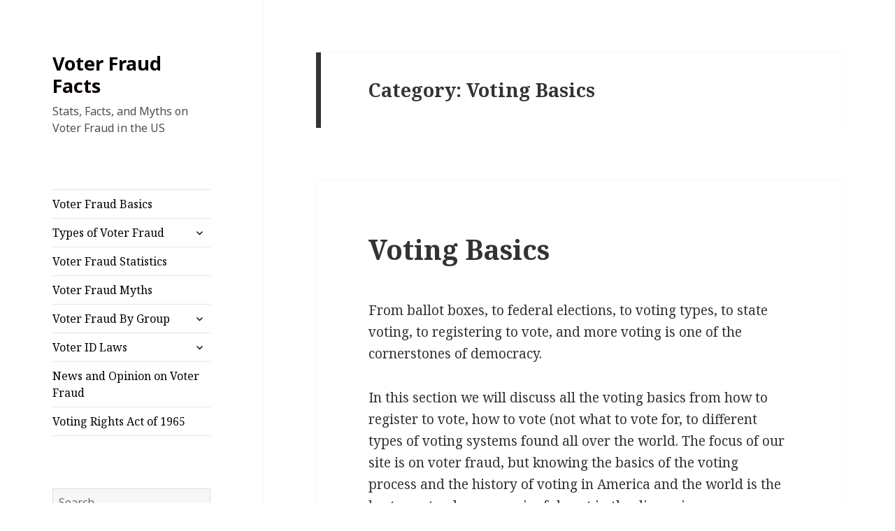

--- FILE ---
content_type: text/html; charset=UTF-8
request_url: http://voterfraudfacts.com/news/category/voting-basics/
body_size: 6689
content:
<!DOCTYPE html>

<html lang="en-US" prefix="og: http://ogp.me/ns#" class="no-js">

<head>


	<meta charset="UTF-8">

	<meta name="viewport" content="width=device-width">

	<link rel="profile" href="http://gmpg.org/xfn/11">

	<link rel="pingback" href="http://voterfraudfacts.com/xmlrpc.php">

	<!--[if lt IE 9]>

	<script src="http://voterfraudfacts.com/wp-content/themes/twentyfifteen-child/js/html5.js"></script>

	<![endif]-->

	<script>(function(){document.documentElement.className='js'})();</script>

	<title>Voting Basics Archives - Voter Fraud Facts</title>

<!-- This site is optimized with the Yoast SEO plugin v2.3.4 - https://yoast.com/wordpress/plugins/seo/ -->
<link rel="canonical" href="http://voterfraudfacts.com/news/category/voting-basics/" />
<meta property="og:locale" content="en_US" />
<meta property="og:type" content="object" />
<meta property="og:title" content="Voting Basics Archives - Voter Fraud Facts" />
<meta property="og:url" content="http://voterfraudfacts.com/news/category/voting-basics/" />
<meta property="og:site_name" content="Voter Fraud Facts" />
<!-- / Yoast SEO plugin. -->

<link rel="alternate" type="application/rss+xml" title="Voter Fraud Facts &raquo; Feed" href="http://voterfraudfacts.com/feed/" />
<link rel="alternate" type="application/rss+xml" title="Voter Fraud Facts &raquo; Comments Feed" href="http://voterfraudfacts.com/comments/feed/" />
<link rel="alternate" type="application/rss+xml" title="Voter Fraud Facts &raquo; Voting Basics Category Feed" href="http://voterfraudfacts.com/news/category/voting-basics/feed/" />
		<script type="text/javascript">
			window._wpemojiSettings = {"baseUrl":"http:\/\/s.w.org\/images\/core\/emoji\/72x72\/","ext":".png","source":{"concatemoji":"http:\/\/voterfraudfacts.com\/wp-includes\/js\/wp-emoji-release.min.js?ver=4.2.38"}};
			!function(e,n,t){var a;function o(e){var t=n.createElement("canvas"),a=t.getContext&&t.getContext("2d");return!(!a||!a.fillText)&&(a.textBaseline="top",a.font="600 32px Arial","flag"===e?(a.fillText(String.fromCharCode(55356,56812,55356,56807),0,0),3e3<t.toDataURL().length):(a.fillText(String.fromCharCode(55357,56835),0,0),0!==a.getImageData(16,16,1,1).data[0]))}function i(e){var t=n.createElement("script");t.src=e,t.type="text/javascript",n.getElementsByTagName("head")[0].appendChild(t)}t.supports={simple:o("simple"),flag:o("flag")},t.DOMReady=!1,t.readyCallback=function(){t.DOMReady=!0},t.supports.simple&&t.supports.flag||(a=function(){t.readyCallback()},n.addEventListener?(n.addEventListener("DOMContentLoaded",a,!1),e.addEventListener("load",a,!1)):(e.attachEvent("onload",a),n.attachEvent("onreadystatechange",function(){"complete"===n.readyState&&t.readyCallback()})),(a=t.source||{}).concatemoji?i(a.concatemoji):a.wpemoji&&a.twemoji&&(i(a.twemoji),i(a.wpemoji)))}(window,document,window._wpemojiSettings);
		</script>
		<style type="text/css">
img.wp-smiley,
img.emoji {
	display: inline !important;
	border: none !important;
	box-shadow: none !important;
	height: 1em !important;
	width: 1em !important;
	margin: 0 .07em !important;
	vertical-align: -0.1em !important;
	background: none !important;
	padding: 0 !important;
}
</style>
<link rel='stylesheet' id='twentyfifteen-fonts-css'  href='//fonts.googleapis.com/css?family=Noto+Sans%3A400italic%2C700italic%2C400%2C700%7CNoto+Serif%3A400italic%2C700italic%2C400%2C700%7CInconsolata%3A400%2C700&#038;subset=latin%2Clatin-ext' type='text/css' media='all' />
<link rel='stylesheet' id='genericons-css'  href='http://voterfraudfacts.com/wp-content/themes/twentyfifteen-child/genericons/genericons.css?ver=3.2' type='text/css' media='all' />
<link rel='stylesheet' id='twentyfifteen-style-css'  href='http://voterfraudfacts.com/wp-content/themes/twentyfifteen-child/style.css?ver=4.2.38' type='text/css' media='all' />
<style id='twentyfifteen-style-inline-css' type='text/css'>

		/* Custom Sidebar Text Color */
		.site-title a,
		.site-description,
		.secondary-toggle:before {
			color: #0a0000;
		}

		.site-title a:hover,
		.site-title a:focus {
			color: #0a0000; /* Fallback for IE7 and IE8 */
			color: rgba( 10, 0, 0, 0.7);
		}

		.secondary-toggle {
			border-color: #0a0000; /* Fallback for IE7 and IE8 */
			border-color: rgba( 10, 0, 0, 0.1);
		}

		.secondary-toggle:hover,
		.secondary-toggle:focus {
			border-color: #0a0000; /* Fallback for IE7 and IE8 */
			border-color: rgba( 10, 0, 0, 0.3);
		}

		.site-title a {
			outline-color: #0a0000; /* Fallback for IE7 and IE8 */
			outline-color: rgba( 10, 0, 0, 0.3);
		}

		@media screen and (min-width: 59.6875em) {
			.secondary a,
			.dropdown-toggle:after,
			.widget-title,
			.widget blockquote cite,
			.widget blockquote small {
				color: #0a0000;
			}

			.widget button,
			.widget input[type="button"],
			.widget input[type="reset"],
			.widget input[type="submit"],
			.widget_calendar tbody a {
				background-color: #0a0000;
			}

			.textwidget a {
				border-color: #0a0000;
			}

			.secondary a:hover,
			.secondary a:focus,
			.main-navigation .menu-item-description,
			.widget,
			.widget blockquote,
			.widget .wp-caption-text,
			.widget .gallery-caption {
				color: rgba( 10, 0, 0, 0.7);
			}

			.widget button:hover,
			.widget button:focus,
			.widget input[type="button"]:hover,
			.widget input[type="button"]:focus,
			.widget input[type="reset"]:hover,
			.widget input[type="reset"]:focus,
			.widget input[type="submit"]:hover,
			.widget input[type="submit"]:focus,
			.widget_calendar tbody a:hover,
			.widget_calendar tbody a:focus {
				background-color: rgba( 10, 0, 0, 0.7);
			}

			.widget blockquote {
				border-color: rgba( 10, 0, 0, 0.7);
			}

			.main-navigation ul,
			.main-navigation li,
			.secondary-toggle,
			.widget input,
			.widget textarea,
			.widget table,
			.widget th,
			.widget td,
			.widget pre,
			.widget li,
			.widget_categories .children,
			.widget_nav_menu .sub-menu,
			.widget_pages .children,
			.widget abbr[title] {
				border-color: rgba( 10, 0, 0, 0.1);
			}

			.dropdown-toggle:hover,
			.dropdown-toggle:focus,
			.widget hr {
				background-color: rgba( 10, 0, 0, 0.1);
			}

			.widget input:focus,
			.widget textarea:focus {
				border-color: rgba( 10, 0, 0, 0.3);
			}

			.sidebar a:focus,
			.dropdown-toggle:focus {
				outline-color: rgba( 10, 0, 0, 0.3);
			}
		}
	
</style>
<!--[if lt IE 9]>
<link rel='stylesheet' id='twentyfifteen-ie-css'  href='http://voterfraudfacts.com/wp-content/themes/twentyfifteen-child/css/ie.css?ver=20141010' type='text/css' media='all' />
<![endif]-->
<!--[if lt IE 8]>
<link rel='stylesheet' id='twentyfifteen-ie7-css'  href='http://voterfraudfacts.com/wp-content/themes/twentyfifteen-child/css/ie7.css?ver=20141010' type='text/css' media='all' />
<![endif]-->
<link rel='stylesheet' id='__EPYT__style-css'  href='http://voterfraudfacts.com/wp-content/plugins/youtube-embed-plus/styles/ytprefs.min.css?ver=13.1.1' type='text/css' media='all' />
<style id='__EPYT__style-inline-css' type='text/css'>

                .epyt-gallery-thumb {
                        width: 33.333%;
                }
                
</style>
<script type='text/javascript' src='http://voterfraudfacts.com/wp-includes/js/jquery/jquery.js?ver=1.11.2'></script>
<script type='text/javascript' src='http://voterfraudfacts.com/wp-includes/js/jquery/jquery-migrate.min.js?ver=1.2.1'></script>
<script type='text/javascript'>
/* <![CDATA[ */
var _EPYT_ = {"ajaxurl":"http:\/\/voterfraudfacts.com\/wp-admin\/admin-ajax.php","security":"49ef66425c","gallery_scrolloffset":"20","eppathtoscripts":"http:\/\/voterfraudfacts.com\/wp-content\/plugins\/youtube-embed-plus\/scripts\/","eppath":"http:\/\/voterfraudfacts.com\/wp-content\/plugins\/youtube-embed-plus\/","epresponsiveselector":"[\"iframe.__youtube_prefs_widget__\"]","epdovol":"1","version":"13.1.1","evselector":"iframe.__youtube_prefs__[src], iframe[src*=\"youtube.com\/embed\/\"], iframe[src*=\"youtube-nocookie.com\/embed\/\"]","ajax_compat":"","ytapi_load":"light","stopMobileBuffer":"1","vi_active":"","vi_js_posttypes":[]};
/* ]]> */
</script>
<script type='text/javascript' src='http://voterfraudfacts.com/wp-content/plugins/youtube-embed-plus/scripts/ytprefs.min.js?ver=13.1.1'></script>
<link rel="EditURI" type="application/rsd+xml" title="RSD" href="http://voterfraudfacts.com/xmlrpc.php?rsd" />
<link rel="wlwmanifest" type="application/wlwmanifest+xml" href="http://voterfraudfacts.com/wp-includes/wlwmanifest.xml" /> 
<meta name="generator" content="WordPress 4.2.38" />
<style type="text/css" id="custom-background-css">
body.custom-background { background-color: #ffffff; }
</style>

</head>



<body class="archive category category-voting-basics category-11 custom-background">



<script>
  (function(i,s,o,g,r,a,m){i['GoogleAnalyticsObject']=r;i[r]=i[r]||function(){
  (i[r].q=i[r].q||[]).push(arguments)},i[r].l=1*new Date();a=s.createElement(o),
  m=s.getElementsByTagName(o)[0];a.async=1;a.src=g;m.parentNode.insertBefore(a,m)
  })(window,document,'script','//www.google-analytics.com/analytics.js','ga');

  ga('create', 'UA-30310564-21', 'auto');
  ga('require', 'linkid', 'linkid.js');
  ga('send', 'pageview');

</script>

<div id="page" class="hfeed site">

	<a class="skip-link screen-reader-text" href="#content">Skip to content</a>



	<div id="sidebar" class="sidebar">

		<header id="masthead" class="site-header" role="banner">

			<div class="site-branding">

				
						<p class="site-title"><a href="http://voterfraudfacts.com/" rel="home">Voter Fraud Facts</a></p>

					
						<p class="site-description">Stats, Facts, and Myths on Voter Fraud in the US</p>

					
				<button class="secondary-toggle">Menu and widgets</button>

			</div><!-- .site-branding -->

		</header><!-- .site-header -->



			<div id="secondary" class="secondary">

					<nav id="site-navigation" class="main-navigation" role="navigation">
				<div class="menu-sidebar-container"><ul id="menu-sidebar" class="nav-menu"><li id="menu-item-146" class="menu-item menu-item-type-post_type menu-item-object-page menu-item-146"><a href="http://voterfraudfacts.com/">Voter Fraud Basics</a></li>
<li id="menu-item-155" class="menu-item menu-item-type-post_type menu-item-object-page menu-item-has-children menu-item-155"><a href="http://voterfraudfacts.com/types-of-voter-fraud/">Types of Voter Fraud</a>
<ul class="sub-menu">
	<li id="menu-item-260" class="menu-item menu-item-type-post_type menu-item-object-page menu-item-260"><a href="http://voterfraudfacts.com/types-of-voter-fraud/gerrymandering/">Gerrymandering</a></li>
	<li id="menu-item-281" class="menu-item menu-item-type-post_type menu-item-object-page menu-item-281"><a href="http://voterfraudfacts.com/types-of-voter-fraud/voter-supression/">Voter Supression</a></li>
	<li id="menu-item-300" class="menu-item menu-item-type-post_type menu-item-object-page menu-item-300"><a href="http://voterfraudfacts.com/voter-intimidation/">Voter Intimidation</a></li>
	<li id="menu-item-149" class="menu-item menu-item-type-post_type menu-item-object-page menu-item-has-children menu-item-149"><a href="http://voterfraudfacts.com/electoral-fraud/">Electoral Fraud</a>
	<ul class="sub-menu">
		<li id="menu-item-150" class="menu-item menu-item-type-post_type menu-item-object-page menu-item-150"><a href="http://voterfraudfacts.com/electoral-fraud/voter-fraud-2012/">Voter Fraud 2012</a></li>
	</ul>
</li>
</ul>
</li>
<li id="menu-item-156" class="menu-item menu-item-type-post_type menu-item-object-page menu-item-156"><a href="http://voterfraudfacts.com/voter-fraud-statistics/">Voter Fraud Statistics</a></li>
<li id="menu-item-358" class="menu-item menu-item-type-post_type menu-item-object-page menu-item-358"><a href="http://voterfraudfacts.com/voter-fraud-myths/">Voter Fraud Myths</a></li>
<li id="menu-item-186" class="menu-item menu-item-type-post_type menu-item-object-page menu-item-has-children menu-item-186"><a href="http://voterfraudfacts.com/voter-fraud-by-group/">Voter Fraud By Group</a>
<ul class="sub-menu">
	<li id="menu-item-148" class="menu-item menu-item-type-post_type menu-item-object-page menu-item-148"><a href="http://voterfraudfacts.com/acorn-voter-fraud/">ACORN Voter Fraud</a></li>
	<li id="menu-item-152" class="menu-item menu-item-type-post_type menu-item-object-page menu-item-has-children menu-item-152"><a href="http://voterfraudfacts.com/republican-voter-fraud/">Republican Voter Fraud</a>
	<ul class="sub-menu">
		<li id="menu-item-153" class="menu-item menu-item-type-post_type menu-item-object-page menu-item-153"><a href="http://voterfraudfacts.com/republican-voter-fraud/florida/">Republican Voter Fraud in Florida</a></li>
		<li id="menu-item-154" class="menu-item menu-item-type-post_type menu-item-object-page menu-item-154"><a href="http://voterfraudfacts.com/republican-voter-fraud/north-carolina/">Republican Voter Fraud in North Carolina</a></li>
	</ul>
</li>
</ul>
</li>
<li id="menu-item-157" class="menu-item menu-item-type-post_type menu-item-object-page menu-item-has-children menu-item-157"><a href="http://voterfraudfacts.com/voter-id/">Voter ID Laws</a>
<ul class="sub-menu">
	<li id="menu-item-180" class="menu-item menu-item-type-post_type menu-item-object-page menu-item-180"><a href="http://voterfraudfacts.com/voter-id/voter-id-facts/">Voter ID Facts</a></li>
	<li id="menu-item-170" class="menu-item menu-item-type-post_type menu-item-object-page menu-item-170"><a href="http://voterfraudfacts.com/voter-id/states-with-voter-id-laws/">States with Voter ID Laws</a></li>
	<li id="menu-item-174" class="menu-item menu-item-type-post_type menu-item-object-page menu-item-174"><a href="http://voterfraudfacts.com/voter-id/voter-id-card/">Voter ID Card</a></li>
	<li id="menu-item-158" class="menu-item menu-item-type-post_type menu-item-object-page menu-item-158"><a href="http://voterfraudfacts.com/voter-id/alabama/">Alabama Voter ID Law</a></li>
	<li id="menu-item-159" class="menu-item menu-item-type-post_type menu-item-object-page menu-item-159"><a href="http://voterfraudfacts.com/voter-id/florida/">Florida Voter ID Law</a></li>
	<li id="menu-item-160" class="menu-item menu-item-type-post_type menu-item-object-page menu-item-160"><a href="http://voterfraudfacts.com/voter-id/georgia/">Georgia Voter ID Law</a></li>
	<li id="menu-item-161" class="menu-item menu-item-type-post_type menu-item-object-page menu-item-161"><a href="http://voterfraudfacts.com/voter-id/indiana/">Indiana Voter ID Law</a></li>
	<li id="menu-item-162" class="menu-item menu-item-type-post_type menu-item-object-page menu-item-162"><a href="http://voterfraudfacts.com/voter-id/kansas/">Kansas Voter ID Law</a></li>
	<li id="menu-item-163" class="menu-item menu-item-type-post_type menu-item-object-page menu-item-163"><a href="http://voterfraudfacts.com/voter-id/mississippi/">Mississippi Voter ID Law</a></li>
	<li id="menu-item-164" class="menu-item menu-item-type-post_type menu-item-object-page menu-item-164"><a href="http://voterfraudfacts.com/voter-id/new-hampshire/">New Hampshire Voter ID Law</a></li>
	<li id="menu-item-165" class="menu-item menu-item-type-post_type menu-item-object-page menu-item-165"><a href="http://voterfraudfacts.com/voter-id/ohio/">Ohio Voter ID Law</a></li>
	<li id="menu-item-166" class="menu-item menu-item-type-post_type menu-item-object-page menu-item-166"><a href="http://voterfraudfacts.com/voter-id/pennsylvania/">Pennsylvania Voter ID Law</a></li>
	<li id="menu-item-168" class="menu-item menu-item-type-post_type menu-item-object-page menu-item-168"><a href="http://voterfraudfacts.com/voter-id/rhode-island/">Rhode Island Voter ID Law</a></li>
	<li id="menu-item-169" class="menu-item menu-item-type-post_type menu-item-object-page menu-item-169"><a href="http://voterfraudfacts.com/voter-id/south-carolina/">South Carolina Voter ID Law</a></li>
	<li id="menu-item-171" class="menu-item menu-item-type-post_type menu-item-object-page menu-item-171"><a href="http://voterfraudfacts.com/voter-id/tennessee/">Tennessee Voter ID Law</a></li>
	<li id="menu-item-172" class="menu-item menu-item-type-post_type menu-item-object-page menu-item-172"><a href="http://voterfraudfacts.com/voter-id/texas/">Texas Voter ID Law</a></li>
	<li id="menu-item-173" class="menu-item menu-item-type-post_type menu-item-object-page menu-item-173"><a href="http://voterfraudfacts.com/voter-id/virginia/">Virginia Voter ID Law</a></li>
	<li id="menu-item-175" class="menu-item menu-item-type-post_type menu-item-object-page menu-item-175"><a href="http://voterfraudfacts.com/voter-id/wisconsin/">Wisconsin Voter ID Law</a></li>
</ul>
</li>
<li id="menu-item-151" class="menu-item menu-item-type-post_type menu-item-object-page current_page_parent menu-item-151"><a href="http://voterfraudfacts.com/news/">News and Opinion on Voter Fraud</a></li>
<li id="menu-item-422" class="menu-item menu-item-type-post_type menu-item-object-page menu-item-422"><a href="http://voterfraudfacts.com/voting-rights-act-of-1965/">Voting Rights Act of 1965</a></li>
</ul></div>			</nav><!-- .main-navigation -->
		
		
					<div id="widget-area" class="widget-area" role="complementary">
				<aside id="search-2" class="widget widget_search"><form role="search" method="get" class="search-form" action="http://voterfraudfacts.com/">
				<label>
					<span class="screen-reader-text">Search for:</span>
					<input type="search" class="search-field" placeholder="Search &hellip;" value="" name="s" title="Search for:" />
				</label>
				<input type="submit" class="search-submit screen-reader-text" value="Search" />
			</form></aside>		<aside id="recent-posts-2" class="widget widget_recent_entries">		<h2 class="widget-title">Recent Posts</h2>		<ul>
					<li>
				<a href="http://voterfraudfacts.com/news/rent-a-voter-election-fraud-legal-in-texas/">Rent-a-Voter: Election Fraud Legal in Texas</a>
						</li>
					<li>
				<a href="http://voterfraudfacts.com/news/voting-in-alabama-just-got-harder/">Voting in Alabama Just Got Harder</a>
						</li>
					<li>
				<a href="http://voterfraudfacts.com/news/electronic-voter-fraud-cause-for-concern/">Electronic Voter Fraud: Cause for Concern?</a>
						</li>
					<li>
				<a href="http://voterfraudfacts.com/news/guilty-verdict-in-alabama-voter-fraud-case-what-happened/">Guilty Verdict in Alabama Voter Fraud Case. What Happened?</a>
						</li>
					<li>
				<a href="http://voterfraudfacts.com/news/voter-id-affects-less-than-1-of-fraud/">Voter-ID Affects Less Than 1% of Fraud</a>
						</li>
					<li>
				<a href="http://voterfraudfacts.com/news/president-obama-speaks-on-voting-rights-act-of-1965/">President Obama Speaks on Voting Rights Act of 1965</a>
						</li>
					<li>
				<a href="http://voterfraudfacts.com/news/tx-voter-id-law-struck-down/">Texas Voter ID Law Struck Down</a>
						</li>
					<li>
				<a href="http://voterfraudfacts.com/news/supreme-court-sides-voters/">Arizona Gerrymandering Case, Supreme Court Sides with Voters</a>
						</li>
					<li>
				<a href="http://voterfraudfacts.com/news/woodlands-voter-fraud-conviction-overturned/">Woodlands Voter Fraud Conviction Overturned</a>
						</li>
					<li>
				<a href="http://voterfraudfacts.com/news/south-dakota-voter-fraud/">South Dakota Voter Fraud Case: Overkill Conviction</a>
						</li>
					<li>
				<a href="http://voterfraudfacts.com/news/election-official-voter-fraud-in-philadelphia/">Election Official Voter Fraud &#8211; Philadelphia</a>
						</li>
					<li>
				<a href="http://voterfraudfacts.com/news/online-voter-registration-available-20-states/">Online Voter Registration Available in 20 States</a>
						</li>
					<li>
				<a href="http://voterfraudfacts.com/news/british-expats-not-receiving-ballots/">British Expats Not Receiving Ballots</a>
						</li>
					<li>
				<a href="http://voterfraudfacts.com/news/privacy-legal/">Privacy &#038; Legal</a>
						</li>
					<li>
				<a href="http://voterfraudfacts.com/news/supreme-court-rules-5-4-against-alabama-redistricting/">Supreme Court Rules 5-4 Against Alabama Redistricting</a>
						</li>
					<li>
				<a href="http://voterfraudfacts.com/news/mandatory-voting-opinions/">Mandatory Voting Opinions</a>
						</li>
					<li>
				<a href="http://voterfraudfacts.com/news/democracy-restoration-act/">Democracy Restoration Act</a>
						</li>
					<li>
				<a href="http://voterfraudfacts.com/news/mandatory-voting/">Mandatory Voting</a>
						</li>
					<li>
				<a href="http://voterfraudfacts.com/news/what-is-voterfraudfacts-com/">What is VoterFraudFacts.com?</a>
						</li>
				</ul>
		</aside><aside id="categories-2" class="widget widget_categories"><h2 class="widget-title">Categories</h2>		<ul>
	<li class="cat-item cat-item-10"><a href="http://voterfraudfacts.com/news/category/types-of-voter-fraud/" >Types of Voter Fraud</a>
</li>
	<li class="cat-item cat-item-1"><a href="http://voterfraudfacts.com/news/category/uncategorized/" >Uncategorized</a>
</li>
	<li class="cat-item cat-item-3"><a href="http://voterfraudfacts.com/news/category/voter-fraud-basics/" >Voter Fraud Basics</a>
</li>
	<li class="cat-item cat-item-9"><a href="http://voterfraudfacts.com/news/category/voter-fraud-by-group/" >Voter Fraud By Group</a>
</li>
	<li class="cat-item cat-item-2"><a href="http://voterfraudfacts.com/news/category/voter-id/" >Voter ID</a>
</li>
	<li class="cat-item cat-item-4"><a href="http://voterfraudfacts.com/news/category/voter-news/" >Voter News and Opinion</a>
</li>
	<li class="cat-item cat-item-11 current-cat"><a href="http://voterfraudfacts.com/news/category/voting-basics/" >Voting Basics</a>
</li>
	<li class="cat-item cat-item-12"><a href="http://voterfraudfacts.com/news/category/voting-laws/" >Voting Laws</a>
</li>
		</ul>
</aside><aside id="text-2" class="widget widget_text"><h2 class="widget-title">Featured Fact</h2>			<div class="textwidget">Between 2000 and 2010 there were 649 million votes cast in general elections and 13 cases of in-person voter impersonation. <br><br>

The official reason given for passing Voter ID laws is to prevent in-person voter fraud. <br><br>

That doesn't sound right to us either, that is why we created VoterFraudFacts.com.<br><br>

<a title="Privacy &amp; Legal" href="http://voterfraudfacts.com/news/privacy-legal/">Privacy and Legal</a>

<script id="mNCC" language="javascript">  medianet_width='160';  medianet_height= '600';  medianet_crid='876807334';  </script>  <script id="mNSC" src="http://contextual.media.net/nmedianet.js?cid=8CU7EJFIM" language="javascript"></script> </div>
		</aside>			</div><!-- .widget-area -->
		
	</div><!-- .secondary -->


	</div><!-- .sidebar -->



	<div id="content" class="site-content">


	<section id="primary" class="content-area">
		<main id="main" class="site-main" role="main">

		
			<header class="page-header">
				<h1 class="page-title">Category: Voting Basics</h1>			</header><!-- .page-header -->

			
<article id="post-231" class="post-231 page type-page status-publish hentry category-voting-basics">
	
	<header class="entry-header">
		<h2 class="entry-title"><a href="http://voterfraudfacts.com/voting-basics/" rel="bookmark">Voting Basics</a></h2>	</header><!-- .entry-header -->

	<div class="entry-content">
		<p>From ballot boxes, to federal elections, to voting types, to state voting, to registering to vote, and more voting is one of the cornerstones of democracy.</p>
<p>In this section we will discuss all the voting basics from how to register to vote, how to vote (not what to vote for, to different types of voting systems found all over the world. The focus of our site is on voter fraud, but knowing the basics of the voting process and the history of voting in America and the world is the best way to play a meaningful part in the discussion.</p>
<p>Learn more about <a href="http://www.usa.gov/Citizen/Topics/Voting/Register.shtml" target="_blank">how to get registered to vote in your state</a>.</p>
	</div><!-- .entry-content -->

	
	<footer class="entry-footer">
					</footer><!-- .entry-footer -->

</article><!-- #post-## -->

		</main><!-- .site-main -->
	</section><!-- .content-area -->




	</div><!-- .site-content -->



	<footer id="colophon" class="site-footer" role="contentinfo">

		<div class="site-info">

			
			Voter Fraud Facts was created by <a title="dog media solutions" href="http://www.dogmediasolutions.com/" target="_blank">(dog) Media Solutions</a>.

		</div><!-- .site-info -->

	</footer><!-- .site-footer -->



</div><!-- .site -->




		<!-- Infolinks START -->
		<script type="text/javascript">

		   var infolink_pid =1102827;
		   var infolink_wsid = 3;
		   var infolinks_plugin_version = "WP_3.1";

		</script>
		<script type="text/javascript" src="http://resources.infolinks.com/js/infolinks_main.js"></script>
		<script type="text/javascript">
							jQuery(document).ready(function(){ 
							jQuery('.description').before('<span><!--INFOLINKS_OFF--></span>');jQuery('.description').after('<span><!--INFOLINKS_ON--></span>');jQuery('#headerimg').before('<span><!--INFOLINKS_OFF--></span>');jQuery('#headerimg').after('<span><!--INFOLINKS_ON--></span>');jQuery('h1').before('<span><!--INFOLINKS_OFF--></span>');jQuery('h1').after('<span><!--INFOLINKS_ON--></span>');jQuery('h1').before('<span><!--INFOLINKS_OFF--></span>');jQuery('h1').after('<span><!--INFOLINKS_ON--></span>');	
								});
						</script>
		<!-- Infolinks END --><script type='text/javascript' src='http://voterfraudfacts.com/wp-content/themes/twentyfifteen-child/js/skip-link-focus-fix.js?ver=20141010'></script>
<script type='text/javascript'>
/* <![CDATA[ */
var screenReaderText = {"expand":"<span class=\"screen-reader-text\">expand child menu<\/span>","collapse":"<span class=\"screen-reader-text\">collapse child menu<\/span>"};
/* ]]> */
</script>
<script type='text/javascript' src='http://voterfraudfacts.com/wp-content/themes/twentyfifteen-child/js/functions.js?ver=20141212'></script>
<script type='text/javascript' src='http://voterfraudfacts.com/wp-content/plugins/youtube-embed-plus/scripts/fitvids.min.js?ver=13.1.1'></script>



</body>

</html>



--- FILE ---
content_type: text/css
request_url: http://voterfraudfacts.com/wp-content/themes/twentyfifteen-child/style.css?ver=4.2.38
body_size: 14357
content:
/*

Theme Name: Twenty Fifteen

Theme URI: https://wordpress.org/themes/twentyfifteen

Author: the WordPress team

Author URI: https://wordpress.org/

Description: Our 2015 default theme is clean, blog-focused, and designed for clarity. Twenty Fifteen's simple, straightforward typography is readable on a wide variety of screen sizes, and suitable for multiple languages. We designed it using a mobile-first approach, meaning your content takes center-stage, regardless of whether your visitors arrive by smartphone, tablet, laptop, or desktop computer.

Version: 1.0

License: GNU General Public License v2 or later

License URI: http://www.gnu.org/licenses/gpl-2.0.html

Tags: black, blue, gray, pink, purple, white, yellow, dark, light, two-columns, left-sidebar, fixed-layout, responsive-layout, accessibility-ready, custom-background, custom-colors, custom-header, custom-menu, editor-style, featured-images, microformats, post-formats, rtl-language-support, sticky-post, threaded-comments, translation-ready

Text Domain: twentyfifteen



This theme, like WordPress, is licensed under the GPL.

Use it to make something cool, have fun, and share what you've learned with others.

*/





/**

 * Table of Contents

 *

 * 1.0 - Reset

 * 2.0 - Genericons

 * 3.0 - Typography

 * 4.0 - Elements

 * 5.0 - Forms

 * 6.0 - Navigations

 *   6.1 - Links

 *   6.2 - Menus

 * 7.0 - Accessibility

 * 8.0 - Alignments

 * 9.0 - Clearings

 * 10.0 - Header

 * 11.0 - Widgets

 * 12.0 - Content

 *    12.1 - Posts and pages

 *    12.2 - Post Formats

 *    12.3 - Comments

 * 13.0 - Footer

 * 14.0 - Media

 *    14.1 - Captions

 *    14.2 - Galleries

 * 15.0 - Media Queries

 *    15.1 - Mobile Large

 *    15.2 - Tablet Small

 *    15.3 - Tablet Large

 *    15.4 - Desktop Small

 *    15.5 - Desktop Medium

 *    15.6 - Desktop Large

 *    15.7 - Desktop X-Large

 */





/**

 * 1.0 - Reset

 *

 * Resetting and rebuilding styles have been helped along thanks to the fine work of

 * Eric Meyer http://meyerweb.com/eric/tools/css/reset/index.html

 * along with Nicolas Gallagher and Jonathan Neal http://necolas.github.com/normalize.css/

 * and Blueprint http://www.blueprintcss.org/

 */



html, body, div, span, applet, object, iframe, h1, h2, h3, h4, h5, h6, p, blockquote, pre, a, abbr, acronym, address, big, cite, code, del, dfn, em, font, ins, kbd, q, s, samp, small, strike, strong, sub, sup, tt, var, dl, dt, dd, ol, ul, li, fieldset, form, label, legend, table, caption, tbody, tfoot, thead, tr, th, td {

	border: 0;

	font-family: inherit;

	font-size: 100%;

	font-style: inherit;

	font-weight: inherit;

	margin: 0;

	outline: 0;

	padding: 0;

	vertical-align: baseline;

}



html {

	-webkit-box-sizing: border-box;

	-moz-box-sizing: border-box;

	box-sizing: border-box;

	font-size: 62.5%;

	overflow-y: scroll;

	-webkit-text-size-adjust: 100%;

	-ms-text-size-adjust: 100%;

}



*,

*:before,

*:after {

	-webkit-box-sizing: inherit;

	-moz-box-sizing: inherit;

	box-sizing: inherit;

}



body {

	background: #f1f1f1;

}



article,

aside,

details,

figcaption,

figure,

footer,

header,

main,

nav,

section {

	display: block;

}



ol,

ul {

	list-style: none;

}



article ul li { margin-bottom: 20px; }



table {

	border-collapse: separate;

	border-spacing: 0;

}



caption,

th,

td {

	font-weight: normal;

	text-align: left;

}



blockquote:before,

blockquote:after,

q:before,

q:after {

	content: "";

}



blockquote,

q {

	-webkit-hyphens: none;

	-moz-hyphens: none;

	-ms-hyphens: none;

	hyphens: none;

	quotes: none;

}



a:focus {

	outline: 2px solid #c1c1c1;

	outline: 2px solid rgba(51, 51, 51, 0.3);

}



a:hover,

a:active {

	outline: 0;

}



a img {

	border: 0;

}





/**

 * 2.0 - Genericons

 */



.social-navigation a:before,

.secondary-toggle:before,

.dropdown-toggle:after,

.bypostauthor > article .fn:after,

.comment-reply-title small a:before,

.comment-navigation .nav-next a:after,

.comment-navigation .nav-previous a:before,

.posted-on:before,

.byline:before,

.cat-links:before,

.tags-links:before,

.comments-link:before,

.entry-format:before,

.edit-link:before,

.full-size-link:before,

.pagination .prev:before,

.pagination .next:before,

.image-navigation a:before,

.image-navigation a:after,

.format-link .entry-title a:after,

.entry-content .more-link:after,

.entry-summary .more-link:after,

.author-link:after {

	-moz-osx-font-smoothing: grayscale;

	-webkit-font-smoothing: antialiased;

	display: inline-block;

	font-family: "Genericons";

	font-size: 16px;

	font-style: normal;

	font-weight: normal;

	font-variant: normal;

	line-height: 1;

	speak: none;

	text-align: center;

	text-decoration: inherit;

	text-transform: none;

	vertical-align: top;

}





/**

 * 3.0 Typography

 */



body,

button,

input,

select,

textarea {

	color: #333;

	font-family: "Noto Serif", serif;

	font-size: 15px;

	font-size: 1.5rem;

	line-height: 1.6;

}



h1,

h2,

h3,

h4,

h5,

h6 {

	clear: both;

	font-weight: 700;

}



p {

	margin-bottom: 1.6em;

}



b,

strong {

	font-weight: 700;

}



dfn,

cite,

em,

i {

	font-style: italic;

}



blockquote {

	border-left: 4px solid #707070;

	border-left: 4px solid rgba(51, 51, 51, 0.7);

	color: #707070;

	color: rgba(51, 51, 51, 0.7);

	font-size: 18px;

	font-size: 1.8rem;

	font-style: italic;

	line-height: 1.6667;

	margin-bottom: 1.6667em;

	padding-left: 0.7778em;

}



blockquote p {

	margin-bottom: 1.6667em;

}



blockquote > p:last-child {

	margin-bottom: 0;

}



blockquote cite,

blockquote small {

	color: #333;

	font-size: 15px;

	font-size: 1.5rem;

	font-family: "Noto Sans", sans-serif;

	line-height: 1.6;

}



blockquote em,

blockquote i,

blockquote cite {

	font-style: normal;

}



blockquote strong,

blockquote b {

	font-weight: 400;

}



address {

	font-style: italic;

	margin: 0 0 1.6em;

}



code,

kbd,

tt,

var,

samp,

pre {

	font-family: Inconsolata, monospace;

	-webkit-hyphens: none;

	-moz-hyphens: none;

	-ms-hyphens: none;

	hyphens: none;

}



pre {

	background-color: transparent;

	background-color: rgba(0, 0, 0, 0.01);

	border: 1px solid #eaeaea;

	border: 1px solid rgba(51, 51, 51, 0.1);

	line-height: 1.2;

	margin-bottom: 1.6em;

	max-width: 100%;

	overflow: auto;

	padding: 0.8em;

	white-space: pre;

	white-space: pre-wrap;

	word-wrap: break-word;

}



abbr[title] {

	border-bottom: 1px dotted #eaeaea;

	border-bottom: 1px dotted rgba(51, 51, 51, 0.1);

	cursor: help;

}



mark,

ins {

	background-color: #fff9c0;

	text-decoration: none;

}



sup,

sub {

	font-size: 75%;

	height: 0;

	line-height: 0;

	position: relative;

	vertical-align: baseline;

}



sup {

	bottom: 1ex;

}



sub {

	top: .5ex;

}



small {

	font-size: 75%;

}



big {

	font-size: 125%;

}





/**

 * 4.0 Elements

 */



hr {

	background-color: #eaeaea;

	background-color: rgba(51, 51, 51, 0.1);

	border: 0;

	height: 1px;

	margin-bottom: 1.6em;

}



ul,

ol {

	margin: 0 0 1.6em 1.3333em;

}



ul {

	list-style: disc;

}



ol {

	list-style: decimal;

}



li > ul,

li > ol {

	margin-bottom: 0;

}



dl {

	margin-bottom: 1.6em;

}



dt {

	font-weight: bold;

}



dd {

	margin-bottom: 1.6em;

}



table,

th,

td {

	border: 1px solid #eaeaea;

	border: 1px solid rgba(51, 51, 51, 0.1);

}



table {

	border-collapse: separate;

	border-spacing: 0;

	border-width: 1px 0 0 1px;

	margin: 0 0 1.6em;

	table-layout: fixed; /* Prevents HTML tables from becoming too wide */

	width: 100%;

}



caption,

th,

td {

	font-weight: normal;

	text-align: left;

}



th {

	border-width: 0 1px 1px 0;

	font-weight: 700;

}



td {

	border-width: 0 1px 1px 0;

}



th, td {

	padding: 0.4em;

}



img {

	-ms-interpolation-mode: bicubic;

	border: 0;

	height: auto;

	max-width: 100%;

	vertical-align: middle;

}



figure {

	margin: 0;

}



del {

	opacity: 0.8;

}



/* Placeholder text color -- selectors need to be separate to work. */



::-webkit-input-placeholder {

	color: rgba(51, 51, 51, 0.7);

	font-family: "Noto Sans", sans-serif;

}



:-moz-placeholder {

	color: rgba(51, 51, 51, 0.7);

	font-family: "Noto Sans", sans-serif;

}



::-moz-placeholder {

	color: rgba(51, 51, 51, 0.7);

	font-family: "Noto Sans", sans-serif;

	opacity: 1; /* Since FF19 lowers the opacity of the placeholder by default */

}



:-ms-input-placeholder {

	color: rgba(51, 51, 51, 0.7);

	font-family: "Noto Sans", sans-serif;

}





/**

 * 5.0 Forms

 */



button,

input,

select,

textarea {

	background-color: #f7f7f7;

	border-radius: 0;

	font-size: 16px;

	font-size: 1.6rem;

	line-height: 1.5;

	margin: 0;

	max-width: 100%;

	vertical-align: baseline;

}



button,

input {

	line-height: normal;

}



input,

textarea {

	background-image: -webkit-linear-gradient(rgba(255, 255, 255, 0), rgba(255, 255, 255, 0)); /* Removing the inner shadow on iOS inputs */

	border: 1px solid #eaeaea;

	border: 1px solid rgba(51, 51, 51, 0.1);

	color: #707070;

	color: rgba(51, 51, 51, 0.7);

}



input:focus,

textarea:focus {

	background-color: #fff;

	border: 1px solid #c1c1c1;

	border: 1px solid rgba(51, 51, 51, 0.3);

	color: #333;

}



input:focus,

select:focus {

	outline: 2px solid #c1c1c1;

	outline: 2px solid rgba(51, 51, 51, 0.3);

}



button[disabled],

input[disabled],

select[disabled],

textarea[disabled] {

	cursor: default;

	opacity: .5;

}



button,

input[type="button"],

input[type="reset"],

input[type="submit"] {

	-webkit-appearance: button;

	background-color: #333;

	border: 0;

	color: #fff;

	cursor: pointer;

	font-family: "Noto Sans", sans-serif;

	font-size: 12px;

	font-size: 1.2rem;

	font-weight: 700;

	padding: 0.7917em 1.5em;

	text-transform: uppercase;

}



button:hover,

input[type="button"]:hover,

input[type="reset"]:hover,

input[type="submit"]:hover,

button:focus,

input[type="button"]:focus,

input[type="reset"]:focus,

input[type="submit"]:focus {

	background-color: #707070;

	background-color: rgba(51, 51, 51, 0.7);

	outline: 0;

}



input[type="search"] {

	-webkit-appearance: textfield;

}



input[type="search"]::-webkit-search-cancel-button,

input[type="search"]::-webkit-search-decoration {

	-webkit-appearance: none;

}



button::-moz-focus-inner,

input::-moz-focus-inner {

	border: 0;

	padding: 0;

}



input[type="text"],

input[type="email"],

input[type="url"],

input[type="password"],

input[type="search"],

textarea {

	padding: 0.375em;

	width: 100%;

}



textarea {

	overflow: auto;

	vertical-align: top;

}



input[type="text"]:focus,

input[type="email"]:focus,

input[type="url"]:focus,

input[type="password"]:focus,

input[type="search"]:focus,

textarea:focus {

	outline: 0;

}



.post-password-form {

	position: relative;

}



.post-password-form label {

	color: #707070;

	color: rgba(51, 51, 51, 0.7);

	display: block;

	font-family: "Noto Sans", sans-serif;

	font-size: 12px;

	font-size: 1.2rem;

	font-weight: 700;

	letter-spacing: 0.04em;

	line-height: 1.5;

	text-transform: uppercase;

}



.post-password-form input[type="submit"] {

	padding: 0.7917em;

	position: absolute;

	right: 0;

	bottom: 0;

}



input[type="checkbox"],

input[type="radio"] {

	padding: 0;

}



.search-form input[type="submit"],

.widget .search-form input[type="submit"] {

	padding: 0;

}





/**

 * 6.0 Navigations

 */





/**

 * 6.1 Links

 */



a {

	color: #333;

	text-decoration: none;

}



a:hover,

a:focus {

	color: #707070;

	color: rgba(51, 51, 51, 0.7);

}





/**

 * 6.2 Menus

 */



.main-navigation a {

	display: block;

	padding: 0.8em 0;

	position: relative;

	text-decoration: none;

}



.main-navigation ul {

	list-style: none;

	margin: 0;

}



.main-navigation ul ul {

	display: none;

	margin-left: 0.8em;

}



.main-navigation ul .toggled-on {

	display: block;

}



.main-navigation li {

	border-top: 1px solid #eaeaea;

	border-top: 1px solid rgba(51, 51, 51, 0.1);

	position: relative;

}



.main-navigation .current_page_item > a,

.main-navigation .current-menu-item > a,

.main-navigation .current_page_ancestor > a {

	font-weight: 700;

}



.main-navigation .nav-menu > ul > li:first-child,

.main-navigation .nav-menu > li:first-child {

	border-top: 0;

}



.main-navigation .page_item_has_children > a,

.main-navigation .menu-item-has-children > a {

	padding-right: 48px;

}



.main-navigation .menu-item-description {

	color: #707070;

	color: rgba(51, 51, 51, 0.7);

	font-family: "Noto Sans", sans-serif;

	font-size: 12px;

	font-size: 1.2rem;

	font-weight: 400;

	line-height: 1.5;

	margin-top: 0.5em;

}



.no-js .main-navigation ul ul {

	display: block;

}



.dropdown-toggle {

	background-color: transparent;

	border: 0;

	-webkit-box-sizing: content-box;

	-moz-box-sizing: content-box;

	box-sizing: content-box;

	content: "";

	height: 42px;

	padding: 0;

	position: absolute;

	text-transform: lowercase; /* Stop screen readers to read the text as capital letters */

	top: 3px;

	right: 0;

	width: 42px;

}



.dropdown-toggle:after {

	color: #333;

	content: "\f431";

	font-size: 24px;

	line-height: 42px;

	position: relative;

	top: 0;

	left: 1px;

	width: 42px;

}



.dropdown-toggle:hover,

.dropdown-toggle:focus {

	background-color: #eaeaea;

	background-color: rgba(51, 51, 51, 0.1);

}



.dropdown-toggle:focus {

	outline: 1px solid #c1c1c1;

	outline: 1px solid rgba(51, 51, 51, 0.3);

}



.dropdown-toggle.toggle-on:after {

	content: "\f432";

}



.social-navigation {

	margin: 9.0909% 0;

}



.social-navigation ul {

	list-style: none;

	margin: 0 0 -1.6em 0;

}



.social-navigation li {

	float: left;

}



.social-navigation a {

	display: block;

	height: 3.2em;

	position: relative;

	width: 3.2em;

}



.social-navigation a:before {

	content: "\f415";

	font-size: 24px;

	position: absolute;

	top: 0;

	left: 0;

}



.social-navigation a[href$="/feed/"]:before {

	content: "\f413";

}



.social-navigation a[href*="codepen.io"]:before {

	content: "\f216";

}



.social-navigation a[href*="digg.com"]:before {

	content: "\f221";

}



.social-navigation a[href*="dribbble.com"]:before {

	content: "\f201";

}



.social-navigation a[href*="dropbox.com"]:before {

	content: "\f225";

}



.social-navigation a[href*="facebook.com"]:before {

	content: "\f203";

}



.social-navigation a[href*="flickr.com"]:before {

	content: "\f211";

}



.social-navigation a[href*="foursquare.com"]:before {

	content: "\f226";

}



.social-navigation a[href*="plus.google.com"]:before {

	content: "\f206";

}



.social-navigation a[href*="github.com"]:before {

	content: "\f200";

}



.social-navigation a[href*="instagram.com"]:before {

	content: "\f215";

}



.social-navigation a[href*="linkedin.com"]:before {

	content: "\f208";

}



.social-navigation a[href*="pinterest.com"]:before {

	content: "\f210";

}



.social-navigation a[href*="getpocket.com"]:before {

	content: "\f224";

}



.social-navigation a[href*="polldaddy.com"]:before {

	content: "\f217";

}



.social-navigation a[href*="reddit.com"]:before {

	content: "\f222";

}



.social-navigation a[href*="stumbleupon.com"]:before {

	content: "\f223";

}



.social-navigation a[href*="tumblr.com"]:before {

	content: "\f214";

}



.social-navigation a[href*="twitter.com"]:before {

	content: "\f202";

}



.social-navigation a[href*="vimeo.com"]:before {

	content: "\f212";

}



.social-navigation a[href*="wordpress.com"]:before,

.social-navigation a[href*="wordpress.org"]:before {

	content: "\f205";

}



.social-navigation a[href*="youtube.com"]:before {

	content: "\f213";

}



.social-navigation a[href*="mailto:"]:before {

	content: "\f410";

}



.social-navigation a[href*="spotify.com"]:before {

	content: "\f515";

}



.social-navigation a[href*="twitch.tv"]:before {

	content: "\f516";

}



.secondary-toggle {

	background-color: transparent;

	border: 1px solid #eaeaea;

	border: 1px solid rgba(51, 51, 51, 0.1);

	height: 42px;

	overflow: hidden;

	padding: 0;

	position: absolute;

	top: 50%;

	right: 0;

	text-align: center;

	-webkit-transform: translateY(-50%);

	-ms-transform: translateY(-50%);

	transform: translateY(-50%);

	width: 42px;

}



.secondary-toggle:before {

	color: #333;

	content: "\f419";

	line-height: 40px;

	width: 40px;

}



.secondary-toggle:hover,

.secondary-toggle:focus {

	background-color: transparent;

	border: 1px solid #c1c1c1;

	border: 1px solid rgba(51, 51, 51, 0.3);

	outline: 0;

}



.secondary-toggle.toggled-on:before {

	content: "\f405";

	font-size: 32px;

	position: relative;

	top: 1px;

	left: -1px;

}



.post-navigation {

	background-color: #fff;

	border-top: 1px solid #eaeaea;

	border-top: 1px solid rgba(51, 51, 51, 0.1);

	font-weight: 700;

}



.post-navigation a {

	display: block;

	padding: 3.8461% 7.6923%;

}



.post-navigation span {

	display: block;

}



.post-navigation .meta-nav {

	color: #707070;

	color: rgba(51, 51, 51, 0.7);

	font-family: "Noto Sans", sans-serif;

	font-size: 12px;

	font-size: 1.2rem;

	letter-spacing: 0.04em;

	line-height: 1.5;

	position: relative;

	text-transform: uppercase;

	z-index: 2;

}



.post-navigation .post-title {

	font-family: "Noto Serif", serif;

	font-size: 18px;

	font-size: 1.8rem;

	line-height: 1.3333;

	position: relative;

	z-index: 2;

}



.post-navigation .nav-next,

.post-navigation .nav-previous {

	background-position: center;

	background-size: cover;

	position: relative;

}



.post-navigation a:before {

	content: "";

	display: block;

	height: 100%;

	position: absolute;

	top: 0;

	left: 0;

	width: 100%;

	z-index: 1;

}



.post-navigation a:hover:before,

.post-navigation a:focus:before {

	opacity: 0.5;

}



.post-navigation .meta-nav {

	opacity: 0.8;

}



.post-navigation div + div {

	border-top: 1px solid #eaeaea;

	border-top: 1px solid rgba(51, 51, 51, 0.1);

}



.pagination {

	background-color: #fff;

	border-top: 1px solid rgba(51, 51, 51, 0.1);

	font-family: "Noto Sans", sans-serif;

}



.pagination .nav-links {

	min-height: 3.2em;

	position: relative;

	text-align: center;

}



/* reset screen-reader-text */

.pagination .current .screen-reader-text {

	position: static !important;

}



.pagination .page-numbers {

	display: none;

	line-height: 3.2em;

	padding: 0 0.6667em;

}



.pagination .page-numbers.current {

	text-transform: uppercase;

}



.pagination .current {

	display: inline-block;

	font-weight: 700;

}



.pagination .prev,

.pagination .next {

	-webkit-tap-highlight-color: rgba(255, 255, 255, 0.3);

	background-color: #333;

	color: #fff;

	display: inline-block;

	height: 48px;

	overflow: hidden;

	padding: 0;

	position: absolute;

	width: 48px;

}



.pagination .prev:before,

.pagination .next:before {

	font-size: 32px;

	height: 48px;

	line-height: 48px;

	position: relative;

	width: 48px;

}



.pagination .prev:hover,

.pagination .prev:focus,

.pagination .next:hover,

.pagination .next:focus {

	background-color: #707070;

	background-color: rgba(51, 51, 51, 0.7);

}



.pagination .prev {

	left: 0;

}



.pagination .prev:before {

	content: "\f430";

	left: -1px;

}



.pagination .next {

	right: 0;

}



.pagination .next:before {

	content: "\f429";

	right: -1px;

}



.image-navigation,

.comment-navigation {

	color: #707070;

	color: rgba(51, 51, 51, 0.7);

	font-size: 12px;

	font-size: 1.2rem;

	font-family: "Noto Sans", sans-serif;

	font-weight: 700;

	line-height: 1.5;

	text-transform: uppercase;

}



.image-navigation a,

.comment-navigation a {

	color: #707070;

	color: rgba(51, 51, 51, 0.7);

}



.image-navigation a:hover,

.image-navigation a:focus,

.comment-navigation a:hover,

.comment-navigation a:focus {

	color: #333;

}



.image-navigation .nav-previous:not(:empty),

.image-navigation .nav-next:not(:empty),

.comment-navigation .nav-previous:not(:empty),

.comment-navigation .nav-next:not(:empty) {

	display: inline-block;

}



.image-navigation .nav-previous:not(:empty) + .nav-next:not(:empty):before,

.comment-navigation .nav-previous:not(:empty) + .nav-next:not(:empty):before {

	content: "\2215";

	font-weight: 400;

	margin: 0 0.7em;

}



.image-navigation .nav-previous a:before,

.comment-navigation .nav-previous a:before {

	content: "\f430";

	margin-right: 0.2em;

	position: relative;

}



.image-navigation .nav-next a:after,

.comment-navigation .nav-next a:after {

	content: "\f429";

	margin-left: 0.2em;

	position: relative;

}



.comment-navigation {

	border-top: 1px solid #eaeaea;

	border-top: 1px solid rgba(51, 51, 51, 0.1);

	border-bottom: 1px solid #eaeaea;

	border-bottom: 1px solid rgba(51, 51, 51, 0.1);

	padding: 2em 0;

}



.comments-title + .comment-navigation {

	border-bottom: 0;

}



.image-navigation {

	padding: 0 7.6923%;

}



.image-navigation .nav-previous:not(:empty),

.image-navigation .nav-next:not(:empty) {

	margin-bottom: 2em;

}





/**

 * 7.0 Accessibility

 */



/* Text meant only for screen readers */

.says,

.screen-reader-text {

	clip: rect(1px, 1px, 1px, 1px);

	height: 1px;

	overflow: hidden;

	position: absolute !important;

	width: 1px;

}



/* must have higher specificity than alternative color schemes inline styles */

.site .skip-link {

	background-color: #f1f1f1;

	box-shadow: 0 0 1px 1px rgba(0, 0, 0, 0.2);

	color: #21759b;

	display: block;

	font: bold 14px/normal "Noto Sans", sans-serif;

	left: -9999em;

	outline: none;

	padding: 15px 23px 14px;

	text-decoration: none;

	text-transform: none;

	top: -9999em;

}



.logged-in .site .skip-link {

	box-shadow: 0 0 2px 2px rgba(0, 0, 0, 0.6);

	font: bold 14px/normal "Open Sans", sans-serif;

}



.site .skip-link:focus {

	clip: auto;

	height: auto;

	left: 6px;

	top: 7px;

	width: auto;

	z-index: 100000;

}





/**

 * 8.0 Alignments

 */



.alignleft {

	display: inline;

	float: left;

}



.alignright {

	display: inline;

	float: right;

}



.aligncenter {

	display: block;

	margin-right: auto;

	margin-left: auto;

}



blockquote.alignleft,

.wp-caption.alignleft,

img.alignleft {

	margin: 0.4em 1.6em 1.6em 0;

}



blockquote.alignright,

.wp-caption.alignright,

img.alignright {

	margin: 0.4em 0 1.6em 1.6em;

}



blockquote.aligncenter,

.wp-caption.aligncenter,

img.aligncenter {

	clear: both;

	margin-top: 0.4em;

	margin-bottom: 1.6em;

}



.wp-caption.alignleft,

.wp-caption.alignright,

.wp-caption.aligncenter {

	margin-bottom: 1.2em;

}





/**

 * 9.0 Clearings

 */



.clear:before,

.clear:after,

.site:before,

.site:after,

.entry-content:before,

.entry-content:after,

.comment-content:before,

.comment-content:after,

.site-content:before,

.site-content:after,

.nav-links:before,

.nav-links:after,

.comment-navigation:before,

.comment-navigation:after,

.social-navigation ul:before,

.social-navigation ul:after,

.textwidget:before,

.textwidget:after {

	content: "";

	display: table;

}



.clear:after,

.site:after,

.entry-content:after,

.comment-content:after,

.site-content:after,

.nav-links:after,

.comment-navigation:after,

.social-navigation ul:after,

.textwidget:after {

	clear: both;

}





/**

 * 10.0 Header

 */



.site-header {

	background-color: #fff;

	border-bottom: 1px solid rgba(51, 51, 51, 0.1);

	padding: 7.6923%;

}



.site-branding {

	min-height: 2em;

	padding-right: 60px;

	position: relative;

}



.site-title {

	font-family: "Noto Sans", sans-serif;

	font-size: 22px;

	font-size: 2.2rem;

	font-weight: 700;

	line-height: 1.3636;

	margin-bottom: 0;

}



.site-description {

	display: none;

	font-family: "Noto Sans", sans-serif;

	font-size: 12px;

	font-size: 1.2rem;

	font-weight: 400;

	line-height: 1.5;

	margin: 0.5em 0 0;

	opacity: 0.7;

}





/**

 * 11.0 Widgets

 */



.widget {

	color: #707070;

	color: rgba(51, 51, 51, 0.7);

	-webkit-hyphens: auto;

	-moz-hyphens: auto;

	-ms-hyphens: auto;

	hyphens: auto;

	margin: 0 auto 9.09090%;

	width: 100%;

	word-wrap: break-word;

}



.widget pre {

	line-height: 1.2;

}



.widget button,

.widget input,

.widget select,

.widget textarea {

	font-size: 16px;

	font-size: 1.6rem;

	line-height: 1.5;

}



.widget button,

.widget input {

	line-height: normal;

}



.widget button,

.widget input[type="button"],

.widget input[type="reset"],

.widget input[type="submit"] {

	font-size: 12px;

	font-size: 1.2rem;

	padding: 0.7917em 1.5833em;

}



.widget input[type="text"],

.widget input[type="email"],

.widget input[type="url"],

.widget input[type="password"],

.widget input[type="search"],

.widget textarea {

	padding: 0.375em;

}



.widget-title {

	color: #333;

	font-family: "Noto Sans", sans-serif;

	margin: 0 0 1.6em;

	letter-spacing: 0.04em;

	text-transform: uppercase;

}



.widget > :last-child {

	margin-bottom: 0;

}



.widget_calendar table {

	margin: 0;

}



.widget_calendar td,

.widget_calendar th {

	line-height: 2.3333;

	text-align: center;

	padding: 0;

}



.widget_calendar caption {

	font-family: "Noto Serif", serif;

	font-weight: 700;

	margin: 0 0 1.6em;

	letter-spacing: 0.04em;

	text-transform: uppercase;

}



.widget_calendar tbody a {

	-webkit-tap-highlight-color: rgba(255, 255, 255, 0.3);

	background-color: #333;

	color: #fff;

	display: block;

	font-weight: 700;

}



.widget_calendar tbody a:hover,

.widget_calendar tbody a:focus {

	background-color: #707070;

	background-color: rgba(51, 51, 51, 0.7);

	color: #fff;

}



.widget_archive a,

.widget_categories a,

.widget_links a,

.widget_meta a,

.widget_nav_menu a,

.widget_pages a,

.widget_recent_comments a,

.widget_recent_entries a {

	border: 0;

}



.widget_archive ul,

.widget_categories ul,

.widget_links ul,

.widget_meta ul,

.widget_nav_menu ul,

.widget_pages ul,

.widget_recent_comments ul,

.widget_recent_entries ul {

	list-style: none;

	margin: 0;

}



.widget_archive li,

.widget_categories li,

.widget_links li,

.widget_meta li,

.widget_nav_menu li,

.widget_pages li,

.widget_recent_comments li,

.widget_recent_entries li {

	border-top: 1px solid #eaeaea;

	border-top: 1px solid rgba(51, 51, 51, 0.1);

	padding: 0.7667em 0;

}



.widget_archive li:first-child,

.widget_categories li:first-child,

.widget_links li:first-child,

.widget_meta li:first-child,

.widget_nav_menu li:first-child,

.widget_pages li:first-child,

.widget_recent_comments li:first-child,

.widget_recent_entries li:first-child {

	border-top: 0;

	padding-top: 0;

}



.widget_archive li:last-child,

.widget_categories li:last-child,

.widget_links li:last-child,

.widget_meta li:last-child,

.widget_nav_menu li:last-child,

.widget_pages li:last-child,

.widget_recent_comments li:last-child,

.widget_recent_entries li:last-child {

	padding-bottom: 0;

}



.widget_categories .children,

.widget_nav_menu .sub-menu,

.widget_pages .children {

	border-top: 1px solid #eaeaea;

	border-top: 1px solid rgba(51, 51, 51, 0.1);

	margin: 0.7667em 0 0 0.8em;

	padding-top: 0.7667em;

}



.widget_recent_entries .post-date {

	display: block;

}



.widget_rss ul {

	list-style: none;

	margin: 0;

}



.widget_rss li {

	margin-bottom: 1.6em;

}



.widget_rss ul:last-child,

.widget_rss li:last-child {

	margin-bottom: 0;

}



.widget_rss .rsswidget {

	border: 0;

	font-weight: 700;

}



.widget_rss .rsswidget img {

	margin-top: -4px;

}



.widget_rss .rss-date,

.widget_rss cite {

	font-family: "Noto Sans", sans-serif;

	font-size: 12px;

	font-size: 1.2rem;

	font-style: normal;

	display: block;

	line-height: 2;

	opacity: 0.8;

}



.textwidget > :last-child {

	margin-bottom: 0;

}



.textwidget a {

	border-bottom: 1px solid #333;

}



.textwidget a:hover,

.textwidget a:focus {

	border-bottom: 0;

}





/**

 * 12.0 Content

 */



.secondary {

	background-color: #fff;

	display: none;

	padding: 0 7.6923%;

}



.secondary.toggled-on {

	border-top: 1px solid transparent;

	border-bottom: 1px solid transparent;

	display: block;

}



.widget-area {

	margin: 9.09090% auto 0;

}



.site-footer {

	background-color: #fff;

	border-top: 1px solid rgba(51, 51, 51, 0.1);

	padding: 3.84615% 7.6923%;

}





/**

 * 12.1 Posts and pages

 */



.hentry {

	background-color: #fff;

	padding-top: 7.6923%;

	position: relative;

}



.hentry.has-post-thumbnail {

	padding-top: 0;

}



.hentry.sticky:not(.has-post-thumbnail) {

	padding-top: -webkit-calc(7.6923% + 24px);

	padding-top: calc(7.6923% + 24px);

}



.hentry + .hentry {

	border-top: 1px solid rgba(51, 51, 51, 0.1);

}



.post-thumbnail {

	border: 0;

	display: block;

	margin-bottom: 2.4em;

}

.post-thumbnail img {

	display: block;

	margin: 0 auto;

}



a.post-thumbnail:hover,

a.post-thumbnail:focus {

	opacity: 0.85;

}



.entry-header {

	padding: 0 7.6923%;

}



.entry-title {

	font-size: 26px;

	font-size: 2.6rem;

	line-height: 1.1538;

	margin-bottom: 0.9231em;

}



.entry-content,

.entry-summary {

	padding: 0 7.6923% 7.6923%;

}



.entry-content > :last-child,

.entry-summary > :last-child {

	margin-bottom: 0;

}



.entry-content,

.entry-summary,

.page-content,

.comment-content {

	-webkit-hyphens: auto;

	-moz-hyphens: auto;

	-ms-hyphens: auto;

	hyphens: auto;

	word-wrap: break-word;

}



.entry-content h1,

.entry-summary h1,

.page-content h1,

.comment-content h1 {

	font-size: 26px;

	font-size: 2.6rem;

	line-height: 1.1538;

	margin-top: 1.8462em;

	margin-bottom: 0.9231em;

}



.entry-content h2,

.entry-summary h2,

.page-content h2,

.comment-content h2 {

	font-size: 22px;

	font-size: 2.2rem;

	line-height: 1.3636;

	margin-top: 2.1818em;

	margin-bottom: 1.0909em;

}



.entry-content h3,

.entry-summary h3,

.page-content h3,

.comment-content h3 {

	font-size: 18px;

	font-size: 1.8rem;

	line-height: 1.3333;

	margin-top: 2.6667em;

	margin-bottom: 1.3333em;

}



.entry-content h4,

.entry-content h5,

.entry-content h6,

.entry-summary h4,

.entry-summary h5,

.entry-summary h6,

.page-content h4,

.page-content h5,

.page-content h6,

.comment-content h4,

.comment-content h5,

.comment-content h6 {

	font-size: 15px;

	font-size: 1.5rem;

	line-height: 1.2;

	margin-top: 3.2em;

	margin-bottom: 1.6em;

}



.entry-content h5,

.entry-content h6,

.entry-summary h5,

.entry-summary h6,

.page-content h5,

.page-content h6,

.comment-content h5,

.comment-content h6 {

	letter-spacing: 0.1em;

	text-transform: uppercase;

}



.entry-content > h1:first-child,

.entry-content > h2:first-child,

.entry-content > h3:first-child,

.entry-content > h4:first-child,

.entry-content > h5:first-child,

.entry-content > h6:first-child,

.entry-summary > h1:first-child,

.entry-summary > h2:first-child,

.entry-summary > h3:first-child,

.entry-summary > h4:first-child,

.entry-summary > h5:first-child,

.entry-summary > h6:first-child,

.page-content > h1:first-child,

.page-content > h2:first-child,

.page-content > h3:first-child,

.page-content > h4:first-child,

.page-content > h5:first-child,

.page-content > h6:first-child,

.comment-content > h1:first-child,

.comment-content > h2:first-child,

.comment-content > h3:first-child,

.comment-content > h4:first-child,

.comment-content > h5:first-child,

.comment-content > h6:first-child {

	margin-top: 0;

}



.entry-content a,

.entry-summary a,

.page-content a,

.comment-content a,

.pingback .comment-body > a {

	border-bottom: 1px solid #333;

}



.entry-content a:hover,

.entry-content a:focus,

.entry-summary a:hover,

.entry-summary a:focus,

.page-content a:hover,

.page-content a:focus,

.comment-content a:hover,

.comment-content a:focus,

.pingback .comment-body > a:hover,

.pingback .comment-body > a:focus {

	border-bottom: 0;

}



.entry-content a img,

.entry-summary a img,

.page-content a img,

.comment-content a img {

	display: block;

}



.entry-content .more-link,

.entry-summary .more-link:after {

	white-space: nowrap;

}



.entry-content .more-link:after,

.entry-summary .more-link:after {

	content: "\f429";

	font-size: 16px;

	position: relative;

	top: 5px;

}



.author-info {

	border-top: 1px solid #eaeaea;

	border-top: 1px solid rgba(51, 51, 51, 0.1);

	margin: 0 7.6923%;

	padding: 7.6923% 0;

}



.author-info .avatar {

	float: left;

	height: 36px;

	margin: 0 1.6em 1.6em 0;

	width: 36px;

}



.author-heading {

	color: #707070;

	color: rgba(51, 51, 51, 0.7);

	font-family: "Noto Sans", sans-serif;

	font-size: 12px;

	font-size: 1.2rem;

	letter-spacing: 0.04em;

	margin-bottom: 1.5em;

	text-transform: uppercase;

}



.author-title {

	clear: none;

}



.author-bio {

	font-size: 12px;

	font-size: 1.2rem;

	line-height: 1.5;

	overflow: hidden;

	padding-bottom: 1px;

}



.author-description {

	-webkit-hyphens: auto;

	-moz-hyphens: auto;

	-ms-hyphens: auto;

	hyphens: auto;

	word-wrap: break-word;

}



.author-description a {

	border-bottom: 1px solid #333;

}



.author-description a:hover,

.author-description a:focus {

	border-bottom: 0;

}



.author-description > :last-child {

	margin-bottom: 0;

}



.author-link {

	white-space: nowrap;

}



.author-link:after {

	content: "\f429";

	position: relative;

	top: 1px;

}



.entry-footer {

	background-color: #f7f7f7;

	color: #707070;

	color: rgba(51, 51, 51, 0.7);

	font-family: "Noto Sans", sans-serif;

	font-size: 12px;

	font-size: 1.2rem;

	line-height: 1.5;

	padding: 3.8461% 7.6923%;

}



.entry-footer a {

	border-bottom: 1px solid transparent;

	color: #707070;

	color: rgba(51, 51, 51, 0.7);

}



.entry-footer a:hover {

	border-bottom: 1px solid #333;

}



.entry-footer a:hover,

.entry-footer a:focus {

	color: #333;

}



.sticky-post {

	background-color: #333;

	color: #fff;

	font-weight: 700;

	letter-spacing: 0.04em;

	padding: 0.25em 0.5em;

	position: absolute;

	top: 0;

	text-transform: uppercase;

}



.updated:not(.published) {

	display: none;

}



.sticky .posted-on {

	display: none;

}



.posted-on:before,

.byline:before,

.cat-links:before,

.tags-links:before,

.comments-link:before,

.entry-format:before,

.edit-link:before,

.full-size-link:before {

	margin-right: 2px;

	position: relative;

}



.posted-on,

.byline,

.cat-links,

.tags-links,

.comments-link,

.entry-format,

.full-size-link {

	margin-right: 1em;

}



.format-aside .entry-format:before {

	content: "\f101";

}



.format-image .entry-format:before {

	content: "\f473";

}



.format-gallery .entry-format:before {

	content: "\f103";

}



.format-video .entry-format:before {

	content: "\f104";

}



.format-status .entry-format:before {

	content: "\f105";

}



.format-quote .entry-format:before {

	content: "\f106";

}



.format-link .entry-format:before {

	content: "\f107";

}



.format-chat .entry-format:before {

	content: "\f108";

}



.format-audio .entry-format:before {

	content: "\f109";

}



.posted-on:before {

	content: "\f307";

}



.byline:before {

	content: "\f304";

}



.cat-links:before {

	content: "\f301";

}



.tags-links:before {

	content: "\f302";

}



.comments-link:before {

	content: "\f300";

}



.full-size-link:before {

	content: "\f402";

}



.edit-link:before {

	content: "\f411";

}



.comments-link,

.edit-link {

	white-space: nowrap;

}



.page-header {

	background-color: #fff;

	border-bottom: 1px solid rgba(51, 51, 51, 0.1);

	padding: 7.6923%;

}



.page-title {

	font-family: "Noto Serif", serif;

	font-size: 18px;

	font-size: 1.8rem;

	line-height: 1.3333;

}



.taxonomy-description {

	color: #707070;

	color: rgba(51, 51, 51, 0.7);

	padding-top: 0.4em;

}



.taxonomy-description a {

	border-bottom: 1px solid #333;

}



.taxonomy-description a:hover,

.taxonomy-description a:focus {

	border-bottom: 0;

}



.taxonomy-description > :last-child {

	margin-bottom: 0;

}



.page-content {

	background-color: #fff;

	padding: 7.6923%;

}



.page-content > :last-child {

	margin-bottom: 0;

}



.page-links {

	clear: both;

	font-family: "Noto Sans", sans-serif;

	margin-bottom: 1.3333em;

}



.page-links a,

.page-links > span {

	border: 1px solid #eaeaea;

	border: 1px solid rgba(51, 51, 51, 0.1);

	display: inline-block;

	font-size: 12px;

	font-size: 1.2rem;

	height: 2em;

	line-height: 2;

	margin: 0 0.3333em 0.3333em 0;

	text-align: center;

	width: 2em;

}



.page-links a {

	-webkit-tap-highlight-color: rgba(255, 255, 255, 0.3);

	background-color: #333;

	border-color: #333;

	color: #fff;

}



.page-links a:hover,

.page-links a:focus {

	background-color: #707070;

	background-color: rgba(51, 51, 51, 0.7);

	border-color: transparent;

	color: #fff;

}



.page-links > .page-links-title {

	border: 0;

	color: #707070;

	color: rgba(51, 51, 51, 0.7);

	height: auto;

	margin: 0;

	padding-right: 0.5em;

	width: auto;

}



.entry-attachment {

	margin-bottom: 1.6em;

}



.type-attachment .entry-title {

	-webkit-hyphens: auto;

	-moz-hyphens: auto;

	-ms-hyphens: auto;

	hyphens: auto;

	word-wrap: break-word;

}



.entry-caption {

	color: #707070;

	color: rgba(51, 51, 51, 0.7);

	font-family: "Noto Sans", sans-serif;

	font-size: 12px;

	font-size: 1.2rem;

	-webkit-hyphens: auto;

	-moz-hyphens: auto;

	-ms-hyphens: auto;

	hyphens: auto;

	line-height: 1.5;

	padding-top: 0.5em;

	word-wrap: break-word;

}



.entry-caption > :last-child {

	margin-bottom: 0;

}





/**

 * 12.2 Post Formats

 */



.format-aside .entry-title,

.format-image .entry-title,

.format-video .entry-title,

.format-quote .entry-title,

.format-gallery .entry-title,

.format-status .entry-title,

.format-link .entry-title,

.format-audio .entry-title,

.format-chat .entry-title {

	font-size: 18px;

	font-size: 1.8rem;

	line-height: 1.3333;

	margin-bottom: 1.3333em;

}



.format-link .entry-title a:after {

	content: "\f442";

	font-size: 24px;

	height: 24px;

	position: relative;

	top: 0;

	width: 24px;

}



.blog .format-status .entry-title,

.archive .format-status .entry-title {

	display: none;

}





/**

 * 12.3 Comments

 */



.comments-area {

	background-color: #fff;

	border-top: 1px solid #eaeaea;

	border-top: 1px solid rgba(51, 51, 51, 0.1);

	padding: 7.6923%;

}



.comments-area > :last-child {

	margin-bottom: 0;

}



.comment-list + .comment-respond {

	border-top: 1px solid #eaeaea;

	border-top: 1px solid rgba(51, 51, 51, 0.1);

}



.comment-list + .comment-respond,

.comment-navigation + .comment-respond {

	padding-top: 1.6em;

}



.comments-title,

.comment-reply-title {

	font-family: "Noto Serif", serif;

	font-size: 18px;

	font-size: 1.8rem;

	line-height: 1.3333;

}



.comments-title {

	margin-bottom: 1.3333em;

}



.comment-list {

	list-style: none;

	margin: 0;

}



.comment-list article,

.comment-list .pingback,

.comment-list .trackback {

	border-top: 1px solid #eaeaea;

	border-top: 1px solid rgba(51, 51, 51, 0.1);

	padding: 1.6em 0;

}



.comment-list .children {

	list-style: none;

	margin: 0;

}



.comment-list .children > li {

	padding-left: 0.8em;

}



.comment-author {

	color: #707070;

	color: rgba(51, 51, 51, 0.7);

	margin-bottom: 0.4em;

}



.comment-author a:hover {

	border-bottom: 1px solid #707070;

	border-bottom: 1px solid rgba(51, 51, 51, 0.7);

}



.comment-author .avatar {

	float: left;

	height: 24px;

	margin-right: 0.8em;

	width: 24px;

}



.bypostauthor > article .fn:after {

	content: "\f304";

	position: relative;

	top: 5px;

	left: 3px;

}



.comment-metadata,

.pingback .edit-link {

	color: #707070;

	color: rgba(51, 51, 51, 0.7);

	font-family: "Noto Sans", sans-serif;

	font-size: 12px;

	font-size: 1.2rem;

	line-height: 1.5;

}



.comment-metadata a,

.pingback .edit-link a {

	color: #707070;

	color: rgba(51, 51, 51, 0.7);

}



.comment-metadata a:hover,

.pingback .edit-link a:hover {

	border-bottom: 1px solid #333;

}



.comment-metadata a:hover,

.comment-metadata a:focus,

.pingback .edit-link a:hover,

.pingback .edit-link a:focus {

	color: #333;

}



.comment-metadata {

	margin-bottom: 1.6em;

}



.comment-metadata .edit-link {

	margin-left: 1em;

}



.pingback .edit-link {

	margin-left: 1em;

}



.pingback .edit-link:before {

	top: 5px;

}



.comment-content ul,

.comment-content ol {

	margin: 0 0 1.6em 1.3333em;

}



.comment-content li > ul,

.comment-content li > ol {

	margin-bottom: 0;

}



.comment-content > :last-child {

	margin-bottom: 0;

}



.comment-list .reply {

	font-size: 12px;

	font-size: 1.2rem;

}



.comment-list .reply a {

	border: 1px solid #eaeaea;

	border: 1px solid rgba(51, 51, 51, 0.1);

	color: #707070;

	color: rgba(51, 51, 51, 0.7);

	display: inline-block;

	font-family: "Noto Sans", sans-serif;

	font-weight: 700;

	line-height: 1;

	margin-top: 2em;

	padding: 0.4167em 0.8333em;

	text-transform: uppercase;

}



.comment-list .reply a:hover,

.comment-list .reply a:focus {

	border-color: #333;

	color: #333;

	outline: 0;

}



.comment-form {

	padding-top: 1.6em;

}



.comment-form label {

	color: #707070;

	color: rgba(51, 51, 51, 0.7);

	font-family: "Noto Sans", sans-serif;

	font-size: 12px;

	font-size: 1.2rem;

	font-weight: 700;

	display: block;

	letter-spacing: 0.04em;

	line-height: 1.5;

	text-transform: uppercase;

}



.comment-form input[type="text"],

.comment-form input[type="email"],

.comment-form input[type="url"],

.comment-form input[type="submit"] {

	width: 100%;

}



.comment-notes,

.comment-awaiting-moderation,

.logged-in-as,

.form-allowed-tags {

	color: #707070;

	color: rgba(51, 51, 51, 0.7);

	font-family: "Noto Sans", sans-serif;

	font-size: 12px;

	font-size: 1.2rem;

	line-height: 1.5;

	margin-bottom: 2em;

}



.logged-in-as a:hover {

	border-bottom: 1px solid #333;

}



.no-comments {

	border-top: 1px solid #eaeaea;

	border-top: 1px solid rgba(51, 51, 51, 0.1);

	color: #707070;

	color: rgba(51, 51, 51, 0.7);

	font-family: "Noto Sans", sans-serif;

	font-weight: 700;

	padding-top: 1.6em;

}



.comment-navigation + .no-comments {

	border-top: 0;

}



.form-allowed-tags code {

	font-family: Inconsolata, monospace;

}



.form-submit {

	margin-bottom: 0;

}



.required {

	color: #c0392b;

}



.comment-reply-title small {

	font-size: 100%;

}



.comment-reply-title small a {

	border: 0;

	float: right;

	height: 32px;

	overflow: hidden;

	width: 26px;

}



.comment-reply-title small a:before {

	content: "\f405";

	font-size: 32px;

	position: relative;

	top: -3px;

}





/**

 * 13.0 Footer

 */



.site-info {

	color: #707070;

	color: rgba(51, 51, 51, 0.7);

	font-size: 12px;

	font-size: 1.2rem;

	line-height: 1.5;

}



.site-info a {

	border-bottom: 1px solid transparent;

	color: #707070;

	color: rgba(51, 51, 51, 0.7);

}



.site-info a:hover {

	border-bottom: 1px solid #333;

}



.site-info a:hover,

.site-info a:focus {

	color: #333;

}





/**

 * 14.0 Media

 */



.site .avatar {

	border-radius: 50%;

}



.page-content img.wp-smiley,

.entry-content img.wp-smiley,

.comment-content img.wp-smiley {

	border: none;

	margin-top: 0;

	margin-bottom: 0;

	padding: 0;

}



audio,

canvas {

	display: inline-block;

}



embed,

iframe,

object,

video {

	margin-bottom: 1.6em;

	max-width: 100%;

	vertical-align: middle;

}



p > embed,

p > iframe,

p > object,

p > video {

	margin-bottom: 0;

}



.wp-audio-shortcode,

.wp-video,

.wp-playlist.wp-audio-playlist {

	font-size: 15px;

	font-size: 1.5rem;

	margin-top: 0;

	margin-bottom: 1.6em;

}



.wp-playlist.wp-playlist {

	padding-bottom: 0;

}



.wp-playlist .wp-playlist-tracks {

	margin-top: 0;

}



.wp-playlist-item .wp-playlist-caption {

	border-bottom: 0;

	padding: 10px 0;

}



.wp-playlist-item .wp-playlist-item-length {

	top: 10px;

}





/**

 * 14.1 Captions

 */



.wp-caption {

	margin-bottom: 1.6em;

	max-width: 100%;

}



.wp-caption img[class*="wp-image-"] {

	display: block;

	margin: 0;

}



.wp-caption-text {

	color: #707070;

	color: rgba(51, 51, 51, 0.7);

	font-family: "Noto Sans", sans-serif;

	font-size: 12px;

	font-size: 1.2rem;

	line-height: 1.5;

	padding: 0.5em 0;

}





/**

 * 14.2 Galleries

 */



.gallery {

	margin-bottom: 1.6em;

}



.gallery-item {

	display: inline-block;

	padding: 1.79104477%;

	text-align: center;

	vertical-align: top;

	width: 100%;

}



.gallery-columns-2 .gallery-item {

	max-width: 50%;

}



.gallery-columns-3 .gallery-item {

	max-width: 33.33%;

}



.gallery-columns-4 .gallery-item {

	max-width: 25%;

}



.gallery-columns-5 .gallery-item {

	max-width: 20%;

}



.gallery-columns-6 .gallery-item {

	max-width: 16.66%;

}



.gallery-columns-7 .gallery-item {

	max-width: 14.28%;

}



.gallery-columns-8 .gallery-item {

	max-width: 12.5%;

}



.gallery-columns-9 .gallery-item {

	max-width: 11.11%;

}



.gallery-icon img {

	margin: 0 auto;

}



.gallery-caption {

	color: #707070;

	color: rgba(51, 51, 51, 0.7);

	display: block;

	font-family: "Noto Sans", sans-serif;

	font-size: 12px;

	font-size: 1.2rem;

	line-height: 1.5;

	padding: 0.5em 0;

}



.gallery-columns-6 .gallery-caption,

.gallery-columns-7 .gallery-caption,

.gallery-columns-8 .gallery-caption,

.gallery-columns-9 .gallery-caption {

	display: none;

}





/**

 * 15.0 Media Queries

 */



/*

 * Does the same thing as <meta name="viewport" content="width=device-width">,

 * but in the future W3C standard way. -ms- prefix is required for IE10+ to

 * render responsive styling in Windows 8 "snapped" views; IE10+ does not honor

 * the meta tag. See https://core.trac.wordpress.org/ticket/25888.

 */

@-ms-viewport {

	width: device-width;

}



@viewport {

	width: device-width;

}



/**

 * 15.1 Mobile Large 620px

 */



@media screen and (min-width: 38.75em) {

	ul,

	ol {

		margin-left: 0;

	}



	li > ul,

	li > ol,

	blockquote > ul,

	blockquote > ol {

		margin-left: 1.3333em;

	}



	blockquote {

		margin-left: -1em;

	}



	blockquote > blockquote {

		margin-left: 0;

	}



	.site-branding {

		min-height: 3.2em;

	}



	.site-title {

		font-size: 22px;

		font-size: 2.2rem;

		line-height: 1.0909;

	}



	.site-description {

		display: block;

	}



	.secondary {

		margin: 7.6923% 7.6923% 0;

		padding: 7.6923% 7.6923% 0;

	}



	.main-navigation {

		margin-bottom: 11.1111%;

	}



	.main-navigation ul {

		border-top: 1px solid rgba(51, 51, 51, 0.1);

		border-bottom: 1px solid rgba(51, 51, 51, 0.1);

	}



	.main-navigation ul ul {

		border-top: 0;

		border-bottom: 0;

	}



	.social-navigation {

		margin-bottom: 11.1111%;

	}



	.social-navigation {

		margin-top: 0;

	}



	.widget-area {

		margin-top: 0;

	}



	.widget {

		margin-bottom: 11.1111%;

	}



	.site-main {

		padding: 7.6923% 0;

	}



	.hentry.sticky:not(.has-post-thumbnail) {

		padding-top: inherit;

	}



	.hentry,

	.page-header,

	.page-content {

		box-shadow: 0 0 1px rgba(0, 0, 0, 0.15);

		margin: 0 7.6923%;

	}



	.hentry + .hentry,

	.page-header + .hentry,

	.page-header + .page-content {

		margin-top: 7.6923%;

	}



	.hentry + .hentry {

		border-top: 0;

	}



	.post-thumbnail {

		margin-bottom: 2.4em;

	}



	.entry-header {

		padding: 0 9.0909%;

	}



	.entry-content,

	.entry-summary {

		padding: 0 9.0909% 9.0909%;

	}



	.entry-footer {

		padding: 4.5454% 9.0909%;

	}



	.page-header {

		border-bottom: 0;

		border-left: 7px solid #333;

		padding: 3.8461% 7.6923%;

	}



	.page-title,

	.taxonomy-description {

		margin-left: -7px;

	}



	.page-content {

		padding: 9.0909%;

	}



	.site-footer {

		border-top: 0;

		box-shadow: 0 0 1px rgba(0, 0, 0, 0.15);

		margin: 0 7.6923%;

		padding: 3.84615% 7.6923%;

	}



	.post-navigation {

		border-top: 0;

		box-shadow: 0 0 1px rgba(0, 0, 0, 0.15);

		margin: 7.6923% 7.6923% 0;

	}



	.post-navigation a {

		padding: 4.5454% 9.0909%;

	}



	.pagination {

		border-top: 0;

		box-shadow: 0 0 1px rgba(0, 0, 0, 0.15);

		margin: 7.6923% 7.6923% 0;

		padding: 0;

	}



	/* restore screen-reader-text */

	.pagination .current .screen-reader-text {

		position: absolute !important;

	}



	.pagination .page-numbers {

		display: inline-block;

	}



	.image-navigation {

		padding: 0 9.0909%;

	}



	.comments-area {

		border-top: 0;

		box-shadow: 0 0 1px rgba(0, 0, 0, 0.15);

		margin: 7.6923% 7.6923% 0;

	}



	.comment-content ul,

	.comment-content ol {

		margin-left: 0;

	}



	.comment-content li > ul,

	.comment-content li > ol,

	.comment-content blockquote > ul,

	.comment-content blockquote > ol {

		margin-left: 1.3333em;

	}

}





/**

 * 15.2 Tablet Small 740px

 */



@media screen and (min-width: 46.25em) {

	body,

	button,

	input,

	select,

	textarea {

		font-size: 17px;

		font-size: 1.7rem;

		line-height: 1.6471;

	}



	button,

	input {

		line-height: normal;

	}



	p,

	address,

	pre,

	hr,

	ul,

	ol,

	dl,

	dd,

	table {

		margin-bottom: 1.6471em;

	}



	blockquote {

		font-size: 20px;

		font-size: 2rem;

		line-height: 1.75;

		margin-bottom: 1.75em;

		margin-left: -1.05em;

		padding-left: 0.85em;

	}



	blockquote p {

		margin-bottom: 1.75em;

	}



	blockquote cite,

	blockquote small {

		font-size: 17px;

		font-size: 1.7rem;

		line-height: 1.6471;

	}



	pre {

		line-height: 1.2353;

	}



	button,

	input[type="button"],

	input[type="reset"],

	input[type="submit"],

	.post-password-form input[type="submit"] {

		font-size: 14px;

		font-size: 1.4rem;

		padding: 0.8214em 1.6429em;

	}



	input[type="text"],

	input[type="email"],

	input[type="url"],

	input[type="password"],

	input[type="search"],

	textarea {

		padding: 0.5em;

	}



	.main-navigation {

		font-size: 14px;

		font-size: 1.4rem;

		line-height: 1.5;

	}



	.main-navigation a {

		padding: 1em 0;

	}



	.main-navigation ul ul {

		margin-left: 1em;

	}



	.main-navigation .page_item_has_children > a,

	.main-navigation .main-navigation .menu-item-has-children > a {

		padding-right: 54px;

	}



	.main-navigation .menu-item-description {

		font-size: 14px;

		font-size: 1.4rem;

		line-height: 1.5;

	}



	.social-navigation ul {

		margin-bottom: -1.4706em;

	}



	.social-navigation a {

		height: 2.8824em;

		width: 2.8824em;

	}



	.secondary-toggle {

		height: 56px;

		width: 56px;

	}



	.secondary-toggle:before {

		line-height: 54px;

		width: 54px;

	}



	.post-password-form label,

	.post-navigation .meta-nav,

	.image-navigation,

	.comment-navigation,

	.author-heading,

	.author-bio,

	.entry-footer,

	.page-links a,

	.page-links span,

	.comment-metadata,

	.pingback .edit-link,

	.comment-list .reply,

	.comment-notes,

	.comment-awaiting-moderation,

	.logged-in-as,

	.comment-form label,

	.form-allowed-tags,

	.site-info,

	.wp-caption-text,

	.gallery-caption,

	.entry-caption {

		font-size: 14px;

		font-size: 1.4rem;

	}



	.pagination .nav-links {

		min-height: 3.2941em;

	}



	.pagination .page-numbers {

		line-height: 3.2941em;

		padding: 0 0.8235em;

	}



	.pagination .prev,

	.pagination .next {

		height: 56px;

		padding: 0;

		width: 56px;

	}



	.pagination .prev:before,

	.pagination .next:before {

		height: 56px;

		line-height: 56px;

		width: 56px;

	}



	.image-navigation .nav-previous a:before,

	.image-navigation .nav-next a:after,

	.comment-navigation .nav-previous a:before,

	.comment-navigation .nav-next a:after {

		top: 2px;

	}



	blockquote.alignleft,

	.wp-caption.alignleft,

	img.alignleft {

		margin: 0.4118em 1.6471em 1.6471em 0;

	}



	blockquote.alignright,

	.wp-caption.alignright,

	img.alignright {

		margin: 0.4118em 0 1.6471em 1.6471em;

	}



	blockquote.aligncenter,

	.wp-caption.aligncenter,

	img.aligncenter {

		margin-top: 0.4118em;

		margin-bottom: 1.6471em;

	}



	.wp-caption.alignleft,

	.wp-caption.alignright,

	.wp-caption.aligncenter {

		margin-bottom: 1.2353em;

	}



	.site-branding {

		min-height: 3.7059em;

		padding-right: 66px;

	}



	.site-title {

		font-size: 29px;

		font-size: 2.9rem;

		line-height: 1.2069;

	}



	.site-description {

		font-size: 14px;

		font-size: 1.4rem;

	}



	.widget {

		font-size: 14px;

		font-size: 1.4rem;

		line-height: 1.5;

	}



	.widget p,

	.widget address,

	.widget hr,

	.widget ul,

	.widget ol,

	.widget dl,

	.widget dd,

	.widget table,

	.widget pre {

		margin-bottom: 1.5em;

	}



	.widget li > ul,

	.widget li > ol {

		margin-bottom: 0;

	}



	.widget blockquote {

		font-size: 17px;

		font-size: 1.7rem;

		line-height: 1.6471;

		margin-bottom: 1.6471em;

		margin-left: -1.2353em;

		padding-left: 1em;

	}



	.widget blockquote p {

		margin-bottom: 1.6471em;

	}



	.widget blockquote cite,

	.widget blockquote small {

		font-size: 14px;

		font-size: 1.4rem;

		line-height: 1.5;

	}



	.widget blockquote > blockquote {

		margin-left: 0;

	}



	.widget pre {

		line-height: 1.5;

		padding: 0.75em;

	}



	.widget button,

	.widget input,

	.widget select,

	.widget textarea {

		line-height: 1.75;

	}



	.widget button,

	.widget input {

		line-height: normal;

	}



	.widget button,

	.widget input[type="button"],

	.widget input[type="reset"],

	.widget input[type="submit"] {

		font-size: 14px;

		font-size: 1.4rem;

		padding: 0.8214em 1.6429em;

	}



	.widget input[type="text"],

	.widget input[type="email"],

	.widget input[type="url"],

	.widget input[type="password"],

	.widget input[type="search"],

	.widget textarea {

		padding: 0.5625em;

	}



	.widget blockquote.alignleft,

	.widget .wp-caption.alignleft,

	.widget img.alignleft {

		margin: 0.5em 1.5em 1.5em 0;

	}



	.widget blockquote.alignright,

	.widget .wp-caption.alignright,

	.widget img.alignright {

		margin: 0.5em 0 1.5em 1.5em;

	}



	.widget blockquote.aligncenter,

	.widget .wp-caption.aligncenter,

	.widget img.aligncenter {

		margin-top: 0.5em;

		margin-bottom: 1.5em;

	}



	.widget .wp-caption.alignleft,

	.widget .wp-caption.alignright,

	.widget .wp-caption.aligncenter {

		margin-bottom: 1em;

	}



	.widget-title {

		margin: 0 0 1.5em;

	}



	.widget_calendar td,

	.widget_calendar th {

		line-height: 2.9286;

	}



	.widget_calendar caption {

		margin: 0 0 1.5em;

	}



	.widget_archive li,

	.widget_categories li,

	.widget_links li,

	.widget_meta li,

	.widget_nav_menu li,

	.widget_pages li,

	.widget_recent_comments li,

	.widget_recent_entries li {

		padding: 0.9643em 0;

	}



	.widget_categories .children,

	.widget_nav_menu .sub-menu,

	.widget_pages .children {

		margin: 0.9643em 0 0 1em;

		padding-top: 0.9643em;

	}



	.widget_rss li {

		margin-bottom: 1.5em;

	}



	.widget_rss .rss-date,

	.widget_rss cite {

		line-height: 1.75;

	}



	.post-thumbnail {

		margin-bottom: 3em;

	}



	.entry-title {

		font-size: 35px;

		font-size: 3.5rem;

		line-height: 1.2;

		margin-bottom: 1.2em;

	}



	.entry-content h1,

	.entry-summary h1,

	.page-content h1,

	.comment-content h1 {

		font-size: 35px;

		font-size: 3.5rem;

		line-height: 1.2;

		margin-top: 1.6em;

		margin-bottom: 0.8em;

	}



	.entry-content h2,

	.entry-summary h2,

	.page-content h2,

	.comment-content h2 {

		font-size: 29px;

		font-size: 2.9rem;

		line-height: 1.2069;

		margin-top: 1.931em;

		margin-bottom: 0.9655em;

	}



	.entry-content h3,

	.entry-summary h3,

	.page-content h3,

	.comment-content h3 {

		font-size: 24px;

		font-size: 2.4rem;

		line-height: 1.1667;

		margin-top: 2.3333em;

		margin-bottom: 1.1667em;

	}



	.entry-content h4,

	.entry-summary h4,

	.page-content h4,

	.comment-content h4 {

		font-size: 20px;

		font-size: 2rem;

		line-height: 1.4;

		margin-top: 2.8em;

		margin-bottom: 1.4em;

	}



	.entry-content h5,

	.entry-content h6,

	.entry-summary h5,

	.entry-summary h6,

	.page-content h5,

	.page-content h6,

	.comment-content h5,

	.comment-content h6 {

		font-size: 17px;

		font-size: 1.7rem;

		line-height: 1.2353;

		margin-top: 3.2941em;

		margin-bottom: 1.6471em;

	}



	.entry-content .more-link:after,

	.entry-summary .more-link:after {

		font-size: 24px;

		top: 2px;

	}



	.author-info {

		margin: 0 9.0909%;

		padding: 9.0909% 0;

	}



	.author-info .avatar {

		height: 42px;

		margin: 0 1.6471em 1.6471em 0;

		width: 42px;

	}



	.author-link:after {

		top: 3px;

	}



	.posted-on:before,

	.byline:before,

	.cat-links:before,

	.tags-links:before,

	.comments-link:before,

	.entry-format:before,

	.edit-link:before,

	.full-size-link:before {

		top: 3px;

	}



	.taxonomy-description {

		padding-top: 0.4118em;

	}



	.page-title,

	.comments-title,

	.comment-reply-title,

	.post-navigation .post-title {

		font-size: 24px;

		font-size: 2.4rem;

		line-height: 1.1667;

	}



	.page-links {

		margin-bottom: 1.4117em;

	}



	.page-links a,

	.page-links > span {

		margin: 0 0.2857em 0.2857em 0;

	}



	.entry-attachment {

		margin-bottom: 1.6471em;

	}



	.format-aside .entry-title,

	.format-image .entry-title,

	.format-video .entry-title,

	.format-quote .entry-title,

	.format-gallery .entry-title,

	.format-status .entry-title,

	.format-link .entry-title,

	.format-audio .entry-title,

	.format-chat .entry-title {

		font-size: 20px;

		font-size: 2rem;

		line-height: 1.4;

		margin-bottom: 1.4em;

	}



	.format-link .entry-title a:after {

		top: 0.0833em;

	}



	.comments-title {

		margin-bottom: 1.4em;

	}



	.comment-list article,

	.comment-list .pingback,

	.comment-list .trackback {

		padding: 1.6471em 0;

	}



	.comment-list + .comment-respond,

	.comment-navigation + .comment-respond {

		padding-top: 1.6471em;

	}



	.comment-list .children > li {

		padding-left: 1.2353em;

	}



	.comment-meta {

		position: relative;

	}



	.comment-author {

		margin-bottom: 0;

	}



	.comment-author .avatar {

		height: 42px;

		margin-right: 1.64705em;

		position: relative;

		top: 5px;

		width: 42px;

	}



	.comment-metadata .edit-link:before {

		top: 2px;

	}



	.pingback .edit-link:before {

		top: 6px;

	}



	.bypostauthor > article .fn:after {

		top: 7px;

		left: 6px;

	}



	.comment-content ul,

	.comment-content ol {

		margin-bottom: 1.6471em;

	}



	.comment-list .reply a {

		padding: 0.4286em 0.8571em;

	}



	.comment-form,

	.no-comments {

		padding-top: 1.6471em;

	}



	.comment-reply-title small a:before {

		top: -1px;

	}



	embed,

	iframe,

	object,

	video {

		margin-bottom: 1.6471em;

	}



	.wp-audio-shortcode,

	.wp-video,

	.wp-playlist.wp-audio-playlist {

		font-size: 17px;

		font-size: 1.7rem;

		margin-bottom: 1.6471em;

	}



	.wp-caption,

	.gallery {

		margin-bottom: 1.6471em;

	}

}





/**

 * 15.3 Tablet Large 880px

 */



@media screen and (min-width: 55em) {

	body,

	button,

	input,

	select,

	textarea {

		font-size: 19px;

		font-size: 1.9rem;

		line-height: 1.6842;

	}



	button,

	input {

		line-height: normal;

	}



	p,

	address,

	pre,

	hr,

	ul,

	ol,

	dl,

	dd,

	table {

		margin-bottom: 1.6842em;

	}



	blockquote {

		font-size: 22px;

		font-size: 2.2rem;

		line-height: 1.8182;

		margin-bottom: 1.8182em;

		margin-left: -1.0909em;

		padding-left: 0.9091em;

	}



	blockquote p {

		margin-bottom: 1.8182em;

	}



	blockquote cite,

	blockquote small {

		font-size: 19px;

		font-size: 1.9rem;

		line-height: 1.6842;

	}



	pre {

		line-height: 1.2632;

	}



	button,

	input[type="button"],

	input[type="reset"],

	input[type="submit"],

	.post-password-form input[type="submit"] {

		font-size: 16px;

		font-size: 1.6rem;

		padding: 0.8125em 1.625em;

	}



	input[type="text"],

	input[type="email"],

	input[type="url"],

	input[type="password"],

	input[type="search"],

	textarea {

		padding: 0.5278em;

	}



	.main-navigation {

		font-size: 16px;

		font-size: 1.6rem;

		line-height: 1.5;

	}



	.main-navigation a {

		padding: 0.75em 0;

	}



	.main-navigation .page_item_has_children > a,

	.main-navigation .main-navigation .menu-item-has-children > a {

		padding-right: 53px;

	}



	.main-navigation .menu-item-description {

		font-size: 16px;

		font-size: 1.6rem;

		line-height: 1.5;

	}



	.social-navigation ul {

		margin-bottom: -1.2632em;

	}



	.social-navigation a {

		height: 2.5263em;

		width: 2.5263em;

	}



	.secondary-toggle {

		height: 64px;

		width: 64px;

	}



	.secondary-toggle:before {

		line-height: 62px;

		width: 62px;

	}



	.post-password-form label,

	.post-navigation .meta-nav,

	.comment-navigation,

	.image-navigation,

	.author-heading,

	.author-bio,

	.entry-footer,

	.page-links a,

	.page-links span,

	.comment-metadata,

	.pingback .edit-link,

	.comment-list .reply,

	.comment-notes,

	.comment-awaiting-moderation,

	.logged-in-as,

	.comment-form label,

	.form-allowed-tags,

	.site-info,

	.wp-caption-text,

	.gallery-caption,

	.entry-caption {

		font-size: 16px;

		font-size: 1.6rem;

	}



	.pagination .nav-links {

		min-height: 3.3684em;

	}



	.pagination .page-numbers {

		line-height: 3.3684em;

		padding: 0 0.8421em;

	}



	.pagination .prev,

	.pagination .next {

		height: 64px;

		padding: 0;

		width: 64px;

	}



	.pagination .prev:before,

	.pagination .next:before {

		height: 64px;

		line-height: 64px;

		width: 64px;

	}



	.image-navigation .nav-previous a:before,

	.image-navigation .nav-next a:after,

	.comment-navigation .nav-previous a:before,

	.comment-navigation .nav-next a:after {

		font-size: 24px;

		top: -1px;

	}



	blockquote.alignleft,

	.wp-caption.alignleft,

	img.alignleft {

		margin: 0.4211em 1.6842em 1.6842em 0;

	}



	blockquote.alignright,

	.wp-caption.alignright,

	img.alignright {

		margin: 0.4211em 0 1.6842em 1.6842em;

	}



	blockquote.aligncenter,

	.wp-caption.aligncenter,

	img.aligncenter {

		margin-top: 0.4211em;

		margin-bottom: 1.6842em;

	}



	.wp-caption.alignleft,

	.wp-caption.alignright,

	.wp-caption.aligncenter {

		margin-bottom: 1.2632em;

	}



	.site-branding {

		min-height: 3.7895em;

		padding-right: 74px;

	}



	.site-title {

		font-size: 32px;

		font-size: 3.2rem;

		line-height: 1.25;

	}



	.site-description {

		font-size: 16px;

		font-size: 1.6rem;

	}



	.widget {

		font-size: 16px;

		font-size: 1.6rem;

	}



	.widget blockquote {

		font-size: 19px;

		font-size: 1.9rem;

		line-height: 1.6842;

		margin-bottom: 1.6842em;

		margin-left: -1.2632em;

		padding-left: 1.0526em;

	}



	.widget blockquote p {

		margin-bottom: 1.6842em;

	}



	.widget blockquote cite,

	.widget blockquote small {

		font-size: 16px;

		font-size: 1.6rem;

	}



	.widget button,

	.widget input,

	.widget select,

	.widget textarea {

		line-height: 1.5;

	}



	.widget button,

	.widget input {

		line-height: normal;

	}



	.widget button,

	.widget input[type="button"],

	.widget input[type="reset"],

	.widget input[type="submit"] {

		font-size: 16px;

		font-size: 1.6rem;

		padding: 0.8125em 1.625em;

	}



	.widget input[type="text"],

	.widget input[type="email"],

	.widget input[type="url"],

	.widget input[type="password"],

	.widget input[type="search"],

	.widget textarea {

		padding: 0.75em;

	}



	.widget .wp-caption-text,

	.widget .gallery-caption {

		line-height: 1.5;

	}



	.widget_calendar td,

	.widget_calendar th {

		line-height: 2.9375;

	}



	.widget_archive li,

	.widget_categories li,

	.widget_links li,

	.widget_meta li,

	.widget_nav_menu li,

	.widget_pages li,

	.widget_recent_comments li,

	.widget_recent_entries li {

		padding: 0.7188em 0;

	}



	.widget_categories .children,

	.widget_nav_menu .sub-menu,

	.widget_pages .children {

		margin: 0.7188em 0 0 1em;

		padding-top: 0.7188em;

	}



	.widget_rss .rss-date,

	.widget_rss cite {

		font-size: 13px;

		font-size: 1.3rem;

		line-height: 1.8462;

	}



	.post-thumbnail {

		margin-bottom: 2.9474em;

	}



	.entry-title {

		font-size: 39px;

		font-size: 3.9rem;

		line-height: 1.2308;

		margin-bottom: 1.2308em;

	}



	.entry-content h1,

	.entry-summary h1,

	.page-content h1,

	.comment-content h1 {

		font-size: 39px;

		font-size: 3.9rem;

		line-height: 1.2308;

		margin-top: 1.641em;

		margin-bottom: 0.8205em;

	}



	.entry-content h2,

	.entry-summary h2,

	.page-content h2,

	.comment-content h2 {

		font-size: 32px;

		font-size: 3.2rem;

		line-height: 1.25;

		margin-top: 2em;

		margin-bottom: 1em;

	}



	.entry-content h3,

	.entry-summary h3,

	.page-content h3,

	.comment-content h3 {

		font-size: 27px;

		font-size: 2.7rem;

		line-height: 1.1852;

		margin-top: 2.3704em;

		margin-bottom: 1.1852em;

	}



	.entry-content h4,

	.entry-summary h4,

	.page-content h4,

	.comment-content h4 {

		font-size: 22px;

		font-size: 2.2rem;

		line-height: 1.4545;

		margin-top: 2.9091em;

		margin-bottom: 1.4545em;

	}



	.entry-content h5,

	.entry-content h6,

	.entry-summary h5,

	.entry-summary h6,

	.page-content h5,

	.page-content h6,

	.comment-content h5,

	.comment-content h6 {

		font-size: 19px;

		font-size: 1.9rem;

		line-height: 1.2632;

		margin-top: 3.3684em;

		margin-bottom: 1.6842em;

	}



	.entry-content .more-link:after,

	.entry-summary .more-link:after {

		top: 3px;

	}



	.author-info .avatar {

		height: 56px;

		margin: 0 1.6842em 1.6842em 0;

		width: 56px;

	}



	.author-link:after {

		font-size: 24px;

		top: 0;

	}



	.posted-on:before,

	.byline:before,

	.cat-links:before,

	.tags-links:before,

	.comments-link:before,

	.entry-format:before,

	.edit-link:before,

	.full-size-link:before {

		top: 4px;

	}



	.taxonomy-description {

		padding-top: 0.4211em;

	}



	.page-title,

	.comments-title,

	.comment-reply-title,

	.post-navigation .post-title {

		font-size: 27px;

		font-size: 2.7rem;

		line-height: 1.1852;

	}



	.page-links {

		margin-bottom: 1.4736em;

	}



	.page-links a,

	.page-links > span {

		margin: 0 0.25em 0.25em 0;

	}



	.entry-attachment {

		margin-bottom: 1.6842em

	}



	.format-aside .entry-title,

	.format-image .entry-title,

	.format-video .entry-title,

	.format-quote .entry-title,

	.format-gallery .entry-title,

	.format-status .entry-title,

	.format-link .entry-title,

	.format-audio .entry-title,

	.format-chat .entry-title {

		font-size: 22px;

		font-size: 2.2rem;

		line-height: 1.4545;

		margin-bottom: 1.4545em;

	}



	.format-link .entry-title a:after {

		top: 0.125em;

	}



	.comments-title {

		margin-bottom: 1.4545em;

	}



	.comment-list article,

	.comment-list .pingback,

	.comment-list .trackback {

		padding: 1.6842em 0;

	}



	.comment-list + .comment-respond,

	.comment-navigation + .comment-respond {

		padding-top: 1.6842em;

	}



	.comment-list .children > li {

		padding-left: 1.4737em;

	}



	.comment-author .avatar {

		height: 56px;

		margin-right: 1.6842em;

		top: 3px;

		width: 56px;

	}



	.comment-metadata {

		line-height: 2;

	}



	.comment-metadata .edit-link:before {

		top: 8px;

	}



	.pingback .edit-link:before {

		top: 8px;

	}



	.bypostauthor > article .fn:after {

		top: 8px;

	}



	.comment-content ul,

	.comment-content ol {

		margin-bottom: 1.6842em;

	}



	.comment-list .reply a {

		padding: 0.4375em 0.875em;

	}



	.comment-form,

	.no-comments {

		padding-top: 1.6842em;

	}



	embed,

	iframe,

	object,

	video {

		margin-bottom: 1.6842em;

	}



	.wp-audio-shortcode,

	.wp-video,

	.wp-playlist.wp-audio-playlist {

		font-size: 19px;

		font-size: 1.9rem;

		margin-bottom: 1.6842em;

	}



	.wp-caption,

	.gallery {

		margin-bottom: 1.6842em;

	}

}





/**

 * 15.4 Desktop Small 955px

 */



@media screen and (min-width: 59.6875em) {

	body:before {

		background-color: #fff;

		box-shadow: 0 0 1px rgba(0, 0, 0, 0.15);

		content: "";

		display: block;

		height: 100%;

		min-height: 100%;

		position: fixed;

		top: 0;

		left: 0;

		width: 29.4118%;

		z-index: 0; /* Fixes flashing bug with scrolling on Safari */

	}



	.site {

		margin: 0 auto;

		max-width: 1403px;

	}



	.sidebar {

		float: left;

		margin-right: -100%;

		max-width: 413px;

		position: relative;

		width: 29.4118%;

	}



	.secondary {

		background-color: transparent;

		display: block;

		margin: 0;

		padding: 0;

	}



	.site-main {

		padding: 8.3333% 0;

	}



	.site-content {

		display: block;

		float: left;

		margin-left: 29.4118%;

		width: 70.5882%;

	}



	body {

		font-size: 15px;

		font-size: 1.5rem;

		line-height: 1.6;

	}



	p,

	address,

	pre,

	hr,

	ul,

	ol,

	dl,

	dd,

	table {

		margin-bottom: 1.6em;

	}



	blockquote {

		font-size: 18px;

		font-size: 1.8rem;

		line-height: 1.6667;

		margin-bottom: 1.6667em;

		margin-left: -1.3333em;

		padding-left: 1.1111em;

	}



	blockquote cite,

	blockquote small {

		font-size: 15px;

		font-size: 1.5rem;

		line-height: 1.6;

	}



	pre {

		line-height: 1.2;

	}



	button,

	input,

	select,

	textarea {

		font-size: 16px;

		font-size: 1.6rem;

		line-height: 1.5;

	}



	button,

	input {

		line-height: normal;

	}



	button,

	input[type="button"],

	input[type="reset"],

	input[type="submit"],

	.post-password-form input[type="submit"] {

		font-size: 12px;

		font-size: 1.2rem;

		padding: 0.7917em 1.5833em;

	}



	input[type="text"],

	input[type="email"],

	input[type="url"],

	input[type="password"],

	input[type="search"],

	textarea {

		padding: 0.375em;

	}



	.main-navigation {

		font-size: 12px;

		font-size: 1.2rem;

		margin: 0 20% 20%;

	}



	.main-navigation a {

		padding: 0.5em 0;

	}



	.main-navigation .page_item_has_children > a,

	.main-navigation .menu-item-has-children > a {

		padding-right: 35px;

	}



	.main-navigation .menu-item-description {

		font-size: 12px;

		font-size: 1.2rem;

		line-height: 1.5;

	}



	.dropdown-toggle {

		height: 24px;

		width: 24px;

	}



	.dropdown-toggle:after {

		font-size: 16px;

		line-height: 24px;

		width: 24px;

	}



	.social-navigation {

		margin: 0 20% 20%;

	}



	.social-navigation ul {

		margin-bottom: -1.6em;

	}



	.social-navigation li {

		width: 25%;

	}



	.social-navigation a {

		height: 3.2em;

	}



	.secondary-toggle {

		display: none;

	}



	.post-password-form label,

	.post-navigation .meta-nav,

	.comment-navigation,

	.image-navigation,

	.author-heading,

	.author-bio,

	.entry-footer,

	.page-links a,

	.page-links span,

	.comment-metadata,

	.pingback .edit-link,

	.comment-list .reply,

	.comment-notes,

	.comment-awaiting-moderation,

	.logged-in-as,

	.comment-form label,

	.form-allowed-tags,

	.site-info,

	.wp-caption-text,

	.gallery-caption,

	.entry-caption {

		font-size: 12px;

		font-size: 1.2rem;

	}



	.post-navigation {

		margin: 8.3333% 8.3333% 0;

	}



	.post-navigation a {

		padding: 5% 10%;

	}



	.pagination {

		margin: 8.333% 8.333% 0;

	}



	.pagination .nav-links {

		min-height: 3.2em;

	}



	.pagination .page-numbers {

		line-height: 3.2em;

		padding: 0 0.8em;

	}



	.pagination .prev,

	.pagination .next {

		height: 48px;

		padding: 0;

		width: 48px;

	}



	.pagination .prev:before,

	.pagination .next:before {

		height: 48px;

		line-height: 48px;

		width: 48px;

	}



	.image-navigation .nav-previous a:before,

	.image-navigation .nav-next a:after,

	.comment-navigation .nav-previous a:before,

	.comment-navigation .nav-next a:after {

		font-size: 16px;

		top: 0;

	}



	.image-navigation {

		padding: 0 10%;

	}



	blockquote.alignleft,

	.wp-caption.alignleft,

	img.alignleft {

		margin: 0.4em 1.6em 1.6em 0;

	}



	blockquote.alignright,

	.wp-caption.alignright,

	img.alignright {

		margin: 0.4em 0 1.6em 1.6em;

	}



	blockquote.aligncenter,

	.wp-caption.aligncenter,

	img.aligncenter {

		clear: both;

		margin-top: 0.4em;

		margin-bottom: 1.6em;

	}



	.wp-caption.alignleft,

	.wp-caption.alignright,

	.wp-caption.aligncenter {

		margin-bottom: 1.2em;

	}



	.site-header {

		background-color: transparent;

		border-bottom: 0;

		margin: 20% 0;

		padding: 0 20%;

	}



	.site-branding {

		min-height: 0;

		padding: 0;

	}



	.site-title {

		font-size: 22px;

		font-size: 2.2rem;

		line-height: 1.3636;

	}



	.site-description {

		font-size: 12px;

		font-size: 1.2rem;

	}



	.widget {

		font-size: 12px;

		font-size: 1.2rem;

		margin: 0 0 20%;

		padding: 0 20%;

	}



	.widget blockquote {

		font-size: 12px;

		font-size: 1.2rem;

		line-height: 1.5;

		margin-bottom: 1.5em;

		margin-left: -1.5em;

		padding-left: 1.1667em;

	}



	.widget blockquote p {

		margin-bottom: 1.5em;

	}



	.widget blockquote cite,

	.widget blockquote small {

		font-size: 12px;

		font-size: 1.2rem;

	}



	.widget pre {

		padding: 0.5em;

	}



	.widget button,

	.widget input,

	.widget select,

	.widget textarea {

		font-size: 12px;

		font-size: 1.2rem;

	}



	.widget button,

	.widget input[type="button"],

	.widget input[type="reset"],

	.widget input[type="submit"] {

		font-size: 12px;

		font-size: 1.2rem;

		padding: 0.5417em 1.0833em;

	}



	.widget input[type="text"],

	.widget input[type="email"],

	.widget input[type="url"],

	.widget input[type="password"],

	.widget input[type="search"],

	.widget textarea {

		padding: 0.4583em;

	}



	.widget .wp-caption-text,

	.widget .gallery-caption {

		font-size: 12px;

		font-size: 1.2rem;

	}



	.widget_calendar td,

	.widget_calendar th {

		line-height: 1.9167;

	}



	.widget_archive li,

	.widget_categories li,

	.widget_links li,

	.widget_meta li,

	.widget_nav_menu li,

	.widget_pages li,

	.widget_recent_comments li,

	.widget_recent_entries li {

		padding: 0.4583em 0;

	}



	.widget_categories .children,

	.widget_nav_menu .sub-menu,

	.widget_pages .children {

		margin: 0.4583em 0 0 1em;

		padding-top: 0.4583em;

	}



	.widget_rss .rss-date,

	.widget_rss cite {

		font-size: 12px;

		font-size: 1.2rem;

		line-height: 1.5;

	}



	.hentry,

	.page-header,

	.page-content {

		margin: 0 8.3333%;

	}



	.hentry {

		padding-top: 8.3333%;

	}



	.hentry + .hentry,

	.page-header + .hentry,

	.page-header + .page-content {

		margin-top: 8.3333%;

	}



	.post-thumbnail {

		margin-bottom: 2.4em;

	}



	.entry-header {

		padding: 0 10%;

	}



	.entry-title {

		font-size: 31px;

		font-size: 3.1rem;

		line-height: 1.1613;

		margin-bottom: 1.1613em;

	}



	.entry-content,

	.entry-summary {

		padding: 0 10% 10%;

	}



	.entry-content h1,

	.entry-summary h1,

	.page-content h1,

	.comment-content h1 {

		font-size: 31px;

		font-size: 3.1rem;

		line-height: 1.1613;

		margin-top: 1.5484em;

		margin-bottom: 0.7742em;

	}



	.entry-content h2,

	.entry-summary h2,

	.page-content h2,

	.comment-content h2 {

		font-size: 26px;

		font-size: 2.6rem;

		line-height: 1.3846;

		margin-top: 1.8462em;

		margin-bottom: 0.9231em;

	}



	.entry-content h3,

	.entry-summary h3,

	.page-content h3,

	.comment-content h3 {

		font-size: 22px;

		font-size: 2.2rem;

		line-height: 1.3636;

		margin-top: 2.1818em;

		margin-bottom: 1.0909em;

	}



	.entry-content h4,

	.entry-summary h4,

	.page-content h4,

	.comment-content h4 {

		font-size: 18px;

		font-size: 1.8rem;

		line-height: 1.3333;

		margin-top: 2.6667em;

		margin-bottom: 1.3333em;

	}



	.entry-content h5,

	.entry-content h6,

	.entry-summary h5,

	.entry-summary h6,

	.page-content h5,

	.page-content h6,

	.comment-content h5,

	.comment-content h6 {

		font-size: 15px;

		font-size: 1.5rem;

		line-height: 1.2;

		margin-top: 3.2em;

		margin-bottom: 1.6em;

	}



	.entry-content .more-link:after,

	.entry-summary .more-link:after {

		font-size: 16px;

		top: 5px;

	}



	.author-info {

		margin: 0 10%;

		padding: 10% 0;

	}



	.author-info .avatar {

		height: 36px;

		margin: 0 1.5em 1.5em 0;

		width: 36px;

	}



	.author-link:after {

		font-size: 16px;

		top: 1px;

	}



	.entry-footer {

		padding: 5% 10%;

	}



	.posted-on:before,

	.byline:before,

	.cat-links:before,

	.tags-links:before,

	.comments-link:before,

	.entry-format:before,

	.edit-link:before,

	.full-size-link:before {

		top: 0;

	}



	.page-header {

		padding: 4.1666% 8.3333%;

	}



	.page-content {

		padding: 8.3333%;

	}



	.taxonomy-description {

		padding-top: 0.4em;

	}



	.page-title,

	.comments-title,

	.comment-reply-title,

	.post-navigation .post-title {

		font-size: 18px;

		font-size: 1.8rem;

		line-height: 1.3333;

	}



	.page-links {

		margin-bottom: 1.3333em;

	}



	.page-links a,

	.page-links > span {

		margin: 0 0.3333em 0.3333em 0;

	}



	.entry-attachment {

		margin-bottom: 1.6em;

	}



	.format-aside .entry-title,

	.format-image .entry-title,

	.format-video .entry-title,

	.format-quote .entry-title,

	.format-gallery .entry-title,

	.format-status .entry-title,

	.format-link .entry-title,

	.format-audio .entry-title,

	.format-chat .entry-title {

		font-size: 18px;

		font-size: 1.8rem;

		line-height: 1.3333;

		margin-bottom: 1.3333em;

	}



	.format-link .entry-title a:after {

		top: 0;

	}



	.comments-area {

		margin: 8.3333% 8.3333% 0;

		padding: 8.3333%;

	}



	.comments-title {

		margin-bottom: 1.3333em;

	}



	.comment-list article,

	.comment-list .pingback,

	.comment-list .trackback {

		padding: 1.6em 0;

	}



	.comment-list + .comment-respond,

	.comment-navigation + .comment-respond {

		padding-top: 1.6em;

	}



	.comment-list .children > li {

		padding-left: 0.8em;

	}



	.comment-author {

		margin-bottom: 0.4em;

	}



	.comment-author .avatar {

		height: 24px;

		margin-right: 0.8em;

		top: 0;

		width: 24px;

	}



	.comment-metadata .edit-link:before {

		top: 3px;

	}



	.pingback .edit-link:before {

		top: 5px;

	}



	.bypostauthor > article .fn:after {

		top: 5px;

		left: 3px;

	}



	.comment-content ul,

	.comment-content ol {

		margin-bottom: 2em;

	}



	.comment-list .reply a {

		padding: 0.4167em 0.8333em;

	}



	.comment-form,

	.no-comments {

		padding-top: 1.6em;

	}



	.comment-reply-title small a:before {

		top: -3px;

	}



	.site-footer {

		float: left;

		margin: 0 0 0 35.2941%;

		padding: 0;

		width: 58.8235%;

	}



	.site-info {

		padding: 5% 10%;

	}



	embed,

	iframe,

	object,

	video {

		margin-bottom: 1.6em;

	}



	.wp-audio-shortcode,

	.wp-video,

	.wp-playlist.wp-audio-playlist {

		font-size: 15px;

		font-size: 1.5rem;

		margin-bottom: 1.6em;

	}



	.wp-caption,

	.gallery {

		margin-bottom: 1.6em;

	}

}





/**

 * 15.5 Desktop Medium 1100px

 */



@media screen and (min-width: 68.75em) {

	body,

	button,

	input,

	select,

	textarea {

		font-size: 17px;

		font-size: 1.7rem;

		line-height: 1.6471;

	}



	button,

	input {

		line-height: normal;

	}



	p,

	address,

	pre,

	hr,

	ul,

	ol,

	dl,

	dd,

	table {

		margin-bottom: 1.6471em;

	}



	blockquote {

		font-size: 20px;

		font-size: 2rem;

		line-height: 1.75;

		margin-bottom: 1.75em;

		margin-left: -1.05em;

		padding-left: 0.85em;

	}



	blockquote p {

		margin-bottom: 1.75em;

	}



	blockquote cite,

	blockquote small {

		font-size: 17px;

		font-size: 1.7rem;

		line-height: 1.6471;

	}



	pre {

		line-height: 1.2353;

	}



	button,

	input[type="button"],

	input[type="reset"],

	input[type="submit"],

	.post-password-form input[type="submit"] {

		font-size: 14px;

		font-size: 1.4rem;

		padding: 0.8214em 1.5714em;

	}



	input[type="text"],

	input[type="email"],

	input[type="url"],

	input[type="password"],

	input[type="search"],

	textarea {

		padding: 0.5em;

	}



	.main-navigation {

		font-size: 14px;

		font-size: 1.4rem;

	}



	.main-navigation a {

		padding: 0.4643em 0;

	}



	.main-navigation .page_item_has_children > a,

	.main-navigation .menu-item-has-children > a {

		padding-right: 33px;

	}



	.main-navigation .menu-item-description {

		line-height: 1.4583;

		margin-top: 0.25em;

	}



	.dropdown-toggle {

		height: 28px;

		width: 28px;

	}



	.dropdown-toggle:after {

		line-height: 28px;

		width: 28px;

	}



	.social-navigation ul {

		margin-bottom: -1.4706em;

	}



	.social-navigation li {

		width: 20%;

	}



	.social-navigation a {

		height: 2.8824em;

	}



	.post-password-form label,

	.post-navigation .meta-nav,

	.comment-navigation,

	.image-navigation,

	.author-heading,

	.author-bio,

	.entry-footer,

	.page-links a,

	.page-links span,

	.comment-metadata,

	.pingback .edit-link,

	.comment-list .reply,

	.comment-notes,

	.comment-awaiting-moderation,

	.logged-in-as,

	.comment-form label,

	.form-allowed-tags,

	.site-info,

	.wp-caption-text,

	.gallery-caption,

	.entry-caption {

		font-size: 14px;

		font-size: 1.4rem;

	}



	.pagination .nav-links {

		min-height: 3.2941em;

	}



	.pagination .page-numbers {

		line-height: 3.2941em;

		padding: 0 0.8235em;

	}



	.pagination .prev,

	.pagination .next {

		height: 56px;

		padding: 0;

		width: 56px;

	}



	.pagination .prev:before,

	.pagination .next:before {

		height: 56px;

		line-height: 56px;

		width: 56px;

	}



	.image-navigation .nav-previous a:before,

	.image-navigation .nav-next a:after,

	.comment-navigation .nav-previous a:before,

	.comment-navigation .nav-next a:after {

		top: 2px;

	}



	blockquote.alignleft,

	.wp-caption.alignleft,

	img.alignleft {

		margin: 0.4118em 1.6471em 1.6471em 0;

	}



	blockquote.alignright,

	.wp-caption.alignright,

	img.alignright {

		margin: 0.4118em 0 1.6471em 1.6471em;

	}



	blockquote.aligncenter,

	.wp-caption.aligncenter,

	img.aligncenter {

		margin-top: 0.4118em;

		margin-bottom: 1.6471em;

	}



	.wp-caption.alignleft,

	.wp-caption.alignright,

	.wp-caption.aligncenter {

		margin-bottom: 1.2353em;

	}



	.site-title {

		font-size: 24px;

		font-size: 2.4rem;

		line-height: 1.1667;

	}



	.site-description {

		font-size: 14px;

		font-size: 1.4rem;

	}



	.widget {

		font-size: 14px;

		font-size: 1.4rem;

	}



	.widget blockquote {

		font-size: 14px;

		font-size: 1.4rem;

		padding-left: 1.2143em;

	}



	.widget button,

	.widget input,

	.widget select,

	.widget textarea {

		font-size: 14px;

		font-size: 1.4rem;

	}



	.widget button,

	.widget input[type="button"],

	.widget input[type="reset"],

	.widget input[type="submit"] {

		font-size: 12px;

		font-size: 1.2rem;

		padding: 0.75em 1.5em;

	}



	.widget input[type="text"],

	.widget input[type="email"],

	.widget input[type="url"],

	.widget input[type="password"],

	.widget input[type="search"],

	.widget textarea {

		padding: 0.5em;

	}



	.widget .wp-caption-text,

	.widget .gallery-caption {

		line-height: 1.4583;

		padding: 0.5833em 0;

	}



	.widget_calendar caption {

		margin: 0 0 1.9286em;

	}



	.widget_calendar td,

	.widget_calendar th {

		line-height: 1.9286;

	}



	.widget_archive li,

	.widget_categories li,

	.widget_links li,

	.widget_meta li,

	.widget_nav_menu li,

	.widget_pages li,

	.widget_recent_comments li,

	.widget_recent_entries li {

		padding: 0.4643em 0;

	}



	.widget_categories .children,

	.widget_nav_menu .sub-menu,

	.widget_pages .children {

		margin: 0.4643em 0 0 1em;

		padding-top: 0.4643em;

	}



	.widget_rss .rss-date,

	.widget_rss cite {

		line-height: 1.75;

	}



	.post-thumbnail {

		margin-bottom: 2.4706em;

	}



	.entry-title {

		font-size: 35px;

		font-size: 3.5rem;

		line-height: 1.2;

		margin-bottom: 1.2em;

	}



	.entry-content h1,

	.entry-summary h1,

	.page-content h1,

	.comment-content h1 {

		font-size: 35px;

		font-size: 3.5rem;

		line-height: 1.2;

		margin-top: 1.6em;

		margin-bottom: 0.8em;

	}



	.entry-content h2,

	.entry-summary h2,

	.page-content h2,

	.comment-content h2 {

		font-size: 29px;

		font-size: 2.9rem;

		line-height: 1.2069;

		margin-top: 1.931em;

		margin-bottom: 0.9655em;

	}



	.entry-content h3,

	.entry-summary h3,

	.page-content h3,

	.comment-content h3 {

		font-size: 24px;

		font-size: 2.4rem;

		line-height: 1.1667;

		margin-top: 2.3333em;

		margin-bottom: 1.1667em;

	}



	.entry-content h4,

	.entry-summary h4,

	.page-content h4,

	.comment-content h4 {

		font-size: 20px;

		font-size: 2rem;

		line-height: 1.4;

		margin-top: 2.8em;

		margin-bottom: 1.4em;

	}



	.entry-content h5,

	.entry-content h6,

	.entry-summary h5,

	.entry-summary h6,

	.page-content h5,

	.page-content h6,

	.comment-content h5,

	.comment-content h6 {

		font-size: 17px;

		font-size: 1.7rem;

		line-height: 1.2353;

		margin-top: 3.2941em;

		margin-bottom: 1.6471em;

	}



	.entry-content .more-link:after,

	.entry-summary .more-link:after {

		font-size: 24px;

		top: 2px;

	}



	.author-info .avatar {

		height: 42px;

		margin: 0 1.6471em 1.6471em 0;

		width: 42px;

	}



	.author-link:after {

		top: 3px;

	}



	.posted-on:before,

	.byline:before,

	.cat-links:before,

	.tags-links:before,

	.comments-link:before,

	.entry-format:before,

	.edit-link:before,

	.full-size-link:before {

		top: 3px;

	}



	.taxonomy-description {

		padding-top: 0.4118em;

	}



	.page-title,

	.comments-title,

	.comment-reply-title,

	.post-navigation .post-title {

		font-size: 24px;

		font-size: 2.4rem;

		line-height: 1.1667;

	}



	.page-links {

		margin-bottom: 1.4117em;

	}



	.page-links a,

	.page-links > span {

		margin: 0 0.2857em 0.2857em 0;

	}



	.entry-attachment {

		margin-bottom: 1.6471em;

	}



	.format-aside .entry-title,

	.format-image .entry-title,

	.format-video .entry-title,

	.format-quote .entry-title,

	.format-gallery .entry-title,

	.format-status .entry-title,

	.format-link .entry-title,

	.format-audio .entry-title,

	.format-chat .entry-title {

		font-size: 20px;

		font-size: 2rem;

		line-height: 1.4;

		margin-bottom: 1.4em;

	}



	.format-link .entry-title a:after {

		top: 0.0833em;

	}



	.comments-title {

		margin-bottom: 1.4em;

	}



	.comment-list article,

	.comment-list .pingback,

	.comment-list .trackback {

		padding: 1.6471em 0;

	}



	.comment-list + .comment-respond,

	.comment-navigation + .comment-respond {

		padding-top: 1.6471em;

	}



	.comment-list .children > li {

		padding-left: 1.1667em;

	}



	.comment-author {

		margin-bottom: 0;

	}



	.comment-author .avatar {

		height: 42px;

		margin-right: 1.64705em;

		top: 5px;

		width: 42px;

	}



	.bypostauthor > article .fn:after {

		top: 7px;

		left: 6px;

	}



	.comment-metadata .edit-link:before {

		top: 6px;

	}



	.pingback .edit-link:before {

		top: 6px;

	}



	.comment-content ul,

	.comment-content ol {

		margin-bottom: 1.6471em;

	}



	.comment-list .reply a {

		padding: 0.4286em 0.8571em;

	}



	.comment-form,

	.no-comments {

		padding-top: 1.6471em;

	}



	.comment-reply-title small a:before {

		top: -1px;

	}



	embed,

	iframe,

	object,

	video {

		margin-bottom: 1.6471em;

	}



	.wp-audio-shortcode,

	.wp-video,

	.wp-playlist.wp-audio-playlist {

		font-size: 17px;

		font-size: 1.7rem;

		margin-bottom: 1.6471em;

	}



	.wp-caption,

	.gallery {

		margin-bottom: 1.6471em;

	}

}





/**

 * 15.6 Desktop Large 1240px

 */



@media screen and (min-width: 77.5em) {

	body,

	button,

	input,

	select,

	textarea {

		font-size: 19px;

		font-size: 1.9rem;

		line-height: 1.6842;

	}



	button,

	input {

		line-height: normal;

	}



	p,

	address,

	pre,

	hr,

	ul,

	ol,

	dl,

	dd,

	table {

		margin-bottom: 1.6842em;

	}



	blockquote {

		font-size: 22px;

		font-size: 2.2rem;

		line-height: 1.8182;

		margin-bottom: 1.8182em;

		margin-left: -1.0909em;

		padding-left: 0.9091em;

	}



	blockquote p {

		margin-bottom: 1.8182em;

	}



	blockquote cite,

	blockquote small {

		font-size: 19px;

		font-size: 1.9rem;

		line-height: 1.6842;

	}



	pre {

		line-height: 1.2632;

	}



	button,

	input[type="button"],

	input[type="reset"],

	input[type="submit"],

	.post-password-form input[type="submit"] {

		font-size: 16px;

		font-size: 1.6rem;

		padding: 0.8125em 1.625em;

	}



	input[type="text"],

	input[type="email"],

	input[type="url"],

	input[type="password"],

	input[type="search"],

	textarea {

		padding: 0.5278em;

	}



	.main-navigation {

		font-size: 16px;

		font-size: 1.6rem;

	}



	.main-navigation a {

		padding: 0.5em 0;

	}



	.main-navigation .page_item_has_children > a,

	.main-navigation .menu-item-has-children > a {

		padding-right: 32px;

	}



	.main-navigation .menu-item-description {

		font-size: 13px;

		font-size: 1.3rem;

		line-height: 1.5385;

		margin-top: 0.3077em;

	}



	.dropdown-toggle {

		height: 32px;

		top: 4px;

		width: 32px;

	}



	.dropdown-toggle:after {

		line-height: 32px;

		width: 32px;

	}



	.social-navigation ul {

		margin-bottom: -1.2632em;

	}



	.social-navigation a {

		height: 2.5263em;

	}



	.post-password-form label,

	.post-navigation .meta-nav,

	.comment-navigation,

	.image-navigation,

	.author-heading,

	.author-bio,

	.entry-footer,

	.page-links a,

	.page-links span,

	.comment-metadata,

	.pingback .edit-link,

	.comment-list .reply,

	.comment-notes,

	.comment-awaiting-moderation,

	.logged-in-as,

	.comment-form label,

	.form-allowed-tags,

	.site-info,

	.wp-caption-text,

	.gallery-caption,

	.entry-caption {

		font-size: 16px;

		font-size: 1.6rem;

	}



	.pagination .nav-links {

		min-height: 3.3684em;

	}



	.pagination .page-numbers {

		line-height: 3.3684em;

		padding: 0 0.8421em;

	}



	.pagination .prev,

	.pagination .next {

		height: 64px;

		padding: 0;

		width: 64px;

	}



	.pagination .prev:before,

	.pagination .next:before {

		height: 64px;

		line-height: 64px;

		width: 64px;

	}



	.image-navigation .nav-previous a:before,

	.image-navigation .nav-next a:after,

	.comment-navigation .nav-previous a:before,

	.comment-navigation .nav-next a:after {

		font-size: 24px;

		top: -1px;

	}



	blockquote.alignleft,

	.wp-caption.alignleft,

	img.alignleft {

		margin: 0.4211em 1.6842em 1.6842em 0;

	}



	blockquote.alignright,

	.wp-caption.alignright,

	img.alignright {

		margin: 0.4211em 0 1.6842em 1.6842em;

	}



	blockquote.aligncenter,

	.wp-caption.aligncenter,

	img.aligncenter {

		margin-top: 0.4211em;

		margin-bottom: 1.6842em;

	}



	.wp-caption.alignleft,

	.wp-caption.alignright,

	.wp-caption.aligncenter {

		margin-bottom: 1.2632em;

	}



	.site-title {

		font-size: 27px;

		font-size: 2.7rem;

		line-height: 1.1852;

	}



	.site-description {

		font-size: 16px;

		font-size: 1.6rem;

	}



	.widget {

		font-size: 16px;

		font-size: 1.6rem;

	}



	.widget blockquote {

		font-size: 16px;

		font-size: 1.6rem;

		padding-left: 1.25em;

	}



	.widget blockquote cite,

	.widget blockquote small {

		font-size: 13px;

		font-size: 1.3rem;

		line-height: 1.8462;

	}



	.widget button,

	.widget input,

	.widget select,

	.widget textarea {

		font-size: 16px;

		font-size: 1.6rem;

	}



	.widget button,

	.widget input[type="button"],

	.widget input[type="reset"],

	.widget input[type="submit"] {

		font-size: 13px;

		font-size: 1.3rem;

		padding: 0.8462em 1.6923em;

	}



	.widget input[type="text"],

	.widget input[type="email"],

	.widget input[type="url"],

	.widget input[type="password"],

	.widget input[type="search"],

	.widget textarea {

		padding: 0.5em;

	}



	.widget .wp-caption-text,

	.widget .gallery-caption {

		font-size: 13px;

		font-size: 1.3rem;

		line-height: 1.5385;

		padding: 0.6154em 0;

	}



	.widget_calendar td,

	.widget_calendar th {

		line-height: 1.9375;

	}



	.widget_calendar caption {

		margin: 0 0 1.5em;

	}



	.widget_archive li,

	.widget_categories li,

	.widget_links li,

	.widget_meta li,

	.widget_nav_menu li,

	.widget_pages li,

	.widget_recent_comments li,

	.widget_recent_entries li {

		padding: 0.4688em 0;

	}



	.widget_categories .children,

	.widget_nav_menu .sub-menu,

	.widget_pages .children {

		margin: 0.4688em 0 0 1em;

		padding-top: 0.4688em;

	}



	.widget_rss .rss-date,

	.widget_rss cite {

		font-size: 13px;

		font-size: 1.3rem;

		line-height: 1.8462;

	}



	.post-thumbnail {

		margin-bottom: 2.9474em;

	}



	.entry-title {

		font-size: 39px;

		font-size: 3.9rem;

		line-height: 1.2308;

		margin-bottom: 1.2308em;

	}



	.entry-content h1,

	.entry-summary h1,

	.page-content h1,

	.comment-content h1 {

		font-size: 39px;

		font-size: 3.9rem;

		line-height: 1.2308;

		margin-top: 1.641em;

		margin-bottom: 0.8205em;

	}



	.entry-content h2,

	.entry-summary h2,

	.page-content h2,

	.comment-content h2 {

		font-size: 32px;

		font-size: 3.2rem;

		line-height: 1.25;

		margin-top: 2em;

		margin-bottom: 1em;

	}



	.entry-content h3,

	.entry-summary h3,

	.page-content h3,

	.comment-content h3 {

		font-size: 27px;

		font-size: 2.7rem;

		line-height: 1.1852;

		margin-top: 2.3704em;

		margin-bottom: 1.1852em;

	}



	.entry-content h4,

	.entry-summary h4,

	.page-content h4,

	.comment-content h4 {

		font-size: 22px;

		font-size: 2.2rem;

		line-height: 1.4545;

		margin-top: 2.9091em;

		margin-bottom: 1.4545em;

	}



	.entry-content h5,

	.entry-content h6,

	.entry-summary h5,

	.entry-summary h6,

	.page-content h5,

	.page-content h6,

	.comment-content h5,

	.comment-content h6 {

		font-size: 19px;

		font-size: 1.9rem;

		line-height: 1.2632;

		margin-top: 3.3684em;

		margin-bottom: 1.6842em;

	}



	.entry-content .more-link:after,

	.entry-summary .more-link:after {

		top: 3px;

	}



	.author-info .avatar {

		height: 56px;

		margin: 0 1.6842em 1.6842em 0;

		width: 56px;

	}



	.author-link:after {

		font-size: 24px;

		top: 0;

	}



	.posted-on:before,

	.byline:before,

	.cat-links:before,

	.tags-links:before,

	.comments-link:before,

	.entry-format:before,

	.edit-link:before,

	.full-size-link:before {

		top: 4px;

	}



	.taxonomy-description {

		padding-top: 0.4211em;

	}



	.page-title,

	.comments-title,

	.comment-reply-title,

	.post-navigation .post-title {

		font-size: 27px;

		font-size: 2.7rem;

		line-height: 1.1852;

	}



	.page-links {

		margin-bottom: 1.4736em;

	}



	.page-links a,

	.page-links > span {

		margin: 0 0.25em 0.25em 0;

	}



	.entry-attachment {

		margin-bottom: 1.6842em;

	}



	.format-aside .entry-title,

	.format-image .entry-title,

	.format-video .entry-title,

	.format-quote .entry-title,

	.format-gallery .entry-title,

	.format-status .entry-title,

	.format-link .entry-title,

	.format-audio .entry-title,

	.format-chat .entry-title {

		font-size: 22px;

		font-size: 2.2rem;

		line-height: 1.4545;

		margin-bottom: 1.4545em;

	}



	.format-link .entry-title a:after {

		top: 3px;

	}



	.comments-title {

		margin-bottom: 1.4545em;

	}



	.comment-list article,

	.comment-list .pingback,

	.comment-list .trackback {

		padding: 1.6842em 0;

	}



	.comment-list + .comment-respond,

	.comment-navigation + .comment-respond {

		padding-top: 1.6842em;

	}



	.comment-list .children > li {

		padding-left: 1.4737em;

	}



	.comment-author .avatar {

		height: 56px;

		margin-right: 1.6842em;

		top: 3px;

		width: 56px;

	}



	.bypostauthor > article .fn:after {

		top: 8px;

	}



	.comment-metadata .edit-link:before {

		top: 8px;

	}



	.pingback .edit-link:before {

		top: 8px;

	}



	.comment-content ul,

	.comment-content ol {

		margin-bottom: 1.6842em;

	}



	.comment-list .reply a {

		padding: 0.4375em 0.875em;

	}



	.comment-form,

	.no-comments {

		padding-top: 1.6842em;

	}



	embed,

	iframe,

	object,

	video {

		margin-bottom: 1.6842em;

	}



	.wp-audio-shortcode,

	.wp-video,

	.wp-playlist.wp-audio-playlist {

		font-size: 19px;

		font-size: 1.9rem;

		margin-bottom: 1.6842em;

	}



	.wp-caption,

	.gallery {

		margin-bottom: 1.6842em;

	}

}





/**

 * 15.7 Desktop X-Large 1403px

 */



@media screen and (min-width: 87.6875em) {

	body:before {

		width: -webkit-calc(50% - 289px);

		width: calc(50% - 289px);

	}

}





/**

 * 16.0 Print

 */



@media print {

	body {

		background: none !important; /* Brute force since user agents all print differently. */

		font-size: 11.25pt;

	}



	.secondary-toggle,

	.navigation,

	.page-links,

	.edit-link,

	#reply-title,

	.comment-form,

	.comment-edit-link,

	.comment-list .reply a,

	button,

	input,

	textarea,

	select {

		display: none;

	}



	.site-header,

	.site-footer,

	.hentry,

	.entry-footer,

	.page-header,

	.page-content,

	.comments-area {

		background: none !important; /* Make sure color schemes dont't affect to print */

	}



	body,

	blockquote,

	blockquote cite,

	blockquote small,

	label,

	a,

	.site-title a,

	.site-description,

	.post-title,

	.author-heading,

	.entry-footer,

	.entry-footer a,

	.taxonomy-description,

	.entry-caption,

	.comment-author,

	.comment-metadata,

	.comment-metadata a,

	.comment-notes,

	.comment-awaiting-moderation,

	.no-comments,

	.site-info,

	.site-info a,

	.wp-caption-text,

	.gallery-caption {

		color: #000 !important; /* Make sure color schemes don't affect to print */

	}



	pre,

	abbr[title],

	table,

	th,

	td,

	.site-header,

	.site-footer,

	.hentry + .hentry,

	.author-info,

	.page-header,

	.comments-area,

	.comment-list + .comment-respond,

	.comment-list article,

	.comment-list .pingback,

	.comment-list .trackback,

	.no-comments {

		border-color: #eaeaea !important; /* Make sure color schemes don't affect to print */

	}



	.site {

		margin: 0 7.6923%;

	}



	.site-branding {

		padding: 0;

	}



	.site-header {

		padding: 7.6923% 0;

	}



	.site-description {

		display: block;

	}



	.hentry + .hentry {

		margin-top: 7.6923%;

	}



	.hentry.has-post-thumbnail {

		padding-top: 7.6923%;

	}



	.sticky-post {

		background: #000 !important;

		color: #fff !important;

	}



	.entry-header,

	.entry-footer {

		padding: 0;

	}



	.entry-content,

	.entry-summary {

		padding: 0 0 7.6923%;

	}



	.post-thumbnail img {

		margin: 0;

	}



	.author-info {

		margin: 0;

	}



	.page-content {

		padding: 7.6923% 0 0;

	}



	.page-header {

		padding: 3.84615% 0;

	}



	.comments-area {

		border: 0;

		padding: 7.6923% 0 0;

	}



	.site-footer {

		margin-top: 7.6923%;

		padding: 3.84615% 0;

	}

}

--- FILE ---
content_type: text/plain
request_url: https://www.google-analytics.com/j/collect?v=1&_v=j102&a=1731760829&t=pageview&_s=1&dl=http%3A%2F%2Fvoterfraudfacts.com%2Fnews%2Fcategory%2Fvoting-basics%2F&ul=en-us%40posix&dt=Voting%20Basics%20Archives%20-%20Voter%20Fraud%20Facts&sr=1280x720&vp=1280x720&_u=KGBAAEAjAAAAACAAI~&jid=421137957&gjid=706299816&cid=1561674717.1768629320&tid=UA-30310564-21&_gid=1686338207.1768629320&_r=1&_slc=1&z=1776317294
body_size: -286
content:
2,cG-LEEZBDCQ0C